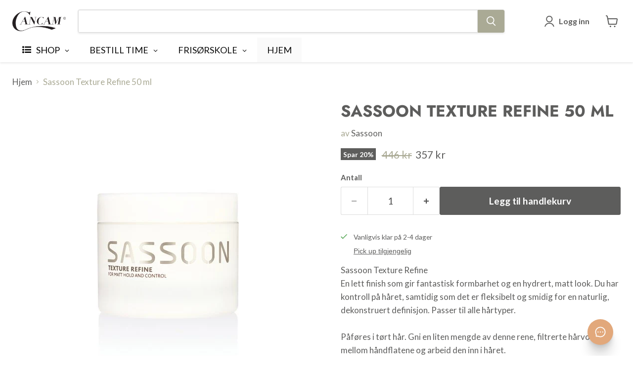

--- FILE ---
content_type: text/html; charset=utf-8
request_url: https://cancam.no/products/sassoon-texture-refine
body_size: 46989
content:
<!doctype html>
<html class="no-js no-touch" lang="nb">
  <head>


  <script>
    window.Store = window.Store || {};
    window.Store.id = 36054139011;
  </script>    <meta charset="utf-8">
    <meta http-equiv="x-ua-compatible" content="IE=edge">

    <link rel="preconnect" href="https://cdn.shopify.com">
    <link rel="preconnect" href="https://fonts.shopifycdn.com">
    <link rel="preconnect" href="https://v.shopify.com">
    <link rel="preconnect" href="https://cdn.shopifycloud.com">

    <title>Sassoon på nett | Hårprodukter nettbutikk | Cancam.no</title>

    
      <meta name="description" content="Sassoon Texture Refine. Komplett utvalg av produkter fra Vidal Sassoon. Lynrask levering. Profesjonell veiledning og autorisert forhandler. Garantert ekte og nye varer.">
    

    
      <link rel="shortcut icon" href="//cancam.no/cdn/shop/files/Favicon2_a8e66a7a-df98-4bb2-a9cf-1b6e24cc2ba2_32x32.jpg?v=1676551845" type="image/png">
    

    
      <link rel="canonical" href="https://cancam.no/products/sassoon-texture-refine" />
    

    <meta name="viewport" content="width=device-width">

    
    





<meta property="og:site_name" content="Cancam">
<meta property="og:url" content="https://cancam.no/products/sassoon-texture-refine">
<meta property="og:title" content="Sassoon Texture Refine 50 ml">
<meta property="og:type" content="product">
<meta property="og:description" content="Sassoon Texture Refine. Komplett utvalg av produkter fra Vidal Sassoon. Lynrask levering. Profesjonell veiledning og autorisert forhandler. Garantert ekte og nye varer.">




    
    
    

    
    
    <meta
      property="og:image"
      content="https://cancam.no/cdn/shop/products/sassoon-texture-refine-50-ml-319350_1200x1200.jpg?v=1699966645"
    />
    <meta
      property="og:image:secure_url"
      content="https://cancam.no/cdn/shop/products/sassoon-texture-refine-50-ml-319350_1200x1200.jpg?v=1699966645"
    />
    <meta property="og:image:width" content="1200" />
    <meta property="og:image:height" content="1200" />
    
    
    <meta property="og:image:alt" content="Sassoon Texture Refine 50 ml - Cancam" />
  












<meta name="twitter:title" content="Sassoon på nett | Hårprodukter nettbutikk | Cancam.no">
<meta name="twitter:description" content="Sassoon Texture Refine. Komplett utvalg av produkter fra Vidal Sassoon. Lynrask levering. Profesjonell veiledning og autorisert forhandler. Garantert ekte og nye varer.">


    
    
    
      
      
      <meta name="twitter:card" content="summary">
    
    
    <meta
      property="twitter:image"
      content="https://cancam.no/cdn/shop/products/sassoon-texture-refine-50-ml-319350_1200x1200_crop_center.jpg?v=1699966645"
    />
    <meta property="twitter:image:width" content="1200" />
    <meta property="twitter:image:height" content="1200" />
    
    
    <meta property="twitter:image:alt" content="Sassoon Texture Refine 50 ml - Cancam" />
  



    <link rel="preload" href="//cancam.no/cdn/fonts/lato/lato_n7.900f219bc7337bc57a7a2151983f0a4a4d9d5dcf.woff2" as="font" crossorigin="anonymous">
    <link rel="preload" as="style" href="//cancam.no/cdn/shop/t/88/assets/theme.css?v=36438360308925315651762338110"><script>window.performance && window.performance.mark && window.performance.mark('shopify.content_for_header.start');</script><meta name="google-site-verification" content="yThs5h7bqZ3uxzxmXqiYBjjqee9EwUgljmo7UvzWO9k">
<meta name="google-site-verification" content="WIiZhcwj1HYMMuAcbh-Ug8-dwFqzKaav4ihJWn5cJPA">
<meta name="facebook-domain-verification" content="df719nqpeqegc3qtsflv4tcnqutipp">
<meta name="facebook-domain-verification" content="dklzqh139vo6zhelgyosgq4ldfti8o">
<meta id="shopify-digital-wallet" name="shopify-digital-wallet" content="/36054139011/digital_wallets/dialog">
<link rel="alternate" type="application/json+oembed" href="https://cancam.no/products/sassoon-texture-refine.oembed">
<script async="async" src="/checkouts/internal/preloads.js?locale=nb-NO"></script>
<script id="shopify-features" type="application/json">{"accessToken":"ed44ed87a6ae269b8b3e690d5eac5f84","betas":["rich-media-storefront-analytics"],"domain":"cancam.no","predictiveSearch":true,"shopId":36054139011,"locale":"nb"}</script>
<script>var Shopify = Shopify || {};
Shopify.shop = "cancam2-no.myshopify.com";
Shopify.locale = "nb";
Shopify.currency = {"active":"NOK","rate":"1.0"};
Shopify.country = "NO";
Shopify.theme = {"name":"Live Empire version 11.1.2 - 2024-... - 2025-01-15","id":144836132995,"schema_name":"Empire","schema_version":"11.1.2","theme_store_id":null,"role":"main"};
Shopify.theme.handle = "null";
Shopify.theme.style = {"id":null,"handle":null};
Shopify.cdnHost = "cancam.no/cdn";
Shopify.routes = Shopify.routes || {};
Shopify.routes.root = "/";</script>
<script type="module">!function(o){(o.Shopify=o.Shopify||{}).modules=!0}(window);</script>
<script>!function(o){function n(){var o=[];function n(){o.push(Array.prototype.slice.apply(arguments))}return n.q=o,n}var t=o.Shopify=o.Shopify||{};t.loadFeatures=n(),t.autoloadFeatures=n()}(window);</script>
<script id="shop-js-analytics" type="application/json">{"pageType":"product"}</script>
<script defer="defer" async type="module" src="//cancam.no/cdn/shopifycloud/shop-js/modules/v2/client.init-shop-cart-sync_DlZrdCQy.nb.esm.js"></script>
<script defer="defer" async type="module" src="//cancam.no/cdn/shopifycloud/shop-js/modules/v2/chunk.common_BzcQKo4R.esm.js"></script>
<script type="module">
  await import("//cancam.no/cdn/shopifycloud/shop-js/modules/v2/client.init-shop-cart-sync_DlZrdCQy.nb.esm.js");
await import("//cancam.no/cdn/shopifycloud/shop-js/modules/v2/chunk.common_BzcQKo4R.esm.js");

  window.Shopify.SignInWithShop?.initShopCartSync?.({"fedCMEnabled":true,"windoidEnabled":true});

</script>
<script>(function() {
  var isLoaded = false;
  function asyncLoad() {
    if (isLoaded) return;
    isLoaded = true;
    var urls = ["","https:\/\/chimpstatic.com\/mcjs-connected\/js\/users\/46882a47e3eadae736c2f8c5f\/c77f2ede98a5112ba096b75ba.js?shop=cancam2-no.myshopify.com","","https:\/\/cdn.hextom.com\/js\/freeshippingbar.js?shop=cancam2-no.myshopify.com","https:\/\/d68ueg57a8p5r.cloudfront.net\/index.js?shop=cancam2-no.myshopify.com"];
    for (var i = 0; i < urls.length; i++) {
      var s = document.createElement('script');
      s.type = 'text/javascript';
      s.async = true;
      s.src = urls[i];
      var x = document.getElementsByTagName('script')[0];
      x.parentNode.insertBefore(s, x);
    }
  };
  if(window.attachEvent) {
    window.attachEvent('onload', asyncLoad);
  } else {
    window.addEventListener('load', asyncLoad, false);
  }
})();</script>
<script id="__st">var __st={"a":36054139011,"offset":3600,"reqid":"a2a2eec3-e813-4b0f-a0f5-157100cb76e5-1762599484","pageurl":"cancam.no\/products\/sassoon-texture-refine","u":"6bf5ff93c3e8","p":"product","rtyp":"product","rid":5085079175299};</script>
<script>window.ShopifyPaypalV4VisibilityTracking = true;</script>
<script id="captcha-bootstrap">!function(){'use strict';const t='contact',e='account',n='new_comment',o=[[t,t],['blogs',n],['comments',n],[t,'customer']],c=[[e,'customer_login'],[e,'guest_login'],[e,'recover_customer_password'],[e,'create_customer']],r=t=>t.map((([t,e])=>`form[action*='/${t}']:not([data-nocaptcha='true']) input[name='form_type'][value='${e}']`)).join(','),a=t=>()=>t?[...document.querySelectorAll(t)].map((t=>t.form)):[];function s(){const t=[...o],e=r(t);return a(e)}const i='password',u='form_key',d=['recaptcha-v3-token','g-recaptcha-response','h-captcha-response',i],f=()=>{try{return window.sessionStorage}catch{return}},m='__shopify_v',_=t=>t.elements[u];function p(t,e,n=!1){try{const o=window.sessionStorage,c=JSON.parse(o.getItem(e)),{data:r}=function(t){const{data:e,action:n}=t;return t[m]||n?{data:e,action:n}:{data:t,action:n}}(c);for(const[e,n]of Object.entries(r))t.elements[e]&&(t.elements[e].value=n);n&&o.removeItem(e)}catch(o){console.error('form repopulation failed',{error:o})}}const l='form_type',E='cptcha';function T(t){t.dataset[E]=!0}const w=window,h=w.document,L='Shopify',v='ce_forms',y='captcha';let A=!1;((t,e)=>{const n=(g='f06e6c50-85a8-45c8-87d0-21a2b65856fe',I='https://cdn.shopify.com/shopifycloud/storefront-forms-hcaptcha/ce_storefront_forms_captcha_hcaptcha.v1.5.2.iife.js',D={infoText:'Beskyttet av hCaptcha',privacyText:'Personvern',termsText:'Vilkår'},(t,e,n)=>{const o=w[L][v],c=o.bindForm;if(c)return c(t,g,e,D).then(n);var r;o.q.push([[t,g,e,D],n]),r=I,A||(h.body.append(Object.assign(h.createElement('script'),{id:'captcha-provider',async:!0,src:r})),A=!0)});var g,I,D;w[L]=w[L]||{},w[L][v]=w[L][v]||{},w[L][v].q=[],w[L][y]=w[L][y]||{},w[L][y].protect=function(t,e){n(t,void 0,e),T(t)},Object.freeze(w[L][y]),function(t,e,n,w,h,L){const[v,y,A,g]=function(t,e,n){const i=e?o:[],u=t?c:[],d=[...i,...u],f=r(d),m=r(i),_=r(d.filter((([t,e])=>n.includes(e))));return[a(f),a(m),a(_),s()]}(w,h,L),I=t=>{const e=t.target;return e instanceof HTMLFormElement?e:e&&e.form},D=t=>v().includes(t);t.addEventListener('submit',(t=>{const e=I(t);if(!e)return;const n=D(e)&&!e.dataset.hcaptchaBound&&!e.dataset.recaptchaBound,o=_(e),c=g().includes(e)&&(!o||!o.value);(n||c)&&t.preventDefault(),c&&!n&&(function(t){try{if(!f())return;!function(t){const e=f();if(!e)return;const n=_(t);if(!n)return;const o=n.value;o&&e.removeItem(o)}(t);const e=Array.from(Array(32),(()=>Math.random().toString(36)[2])).join('');!function(t,e){_(t)||t.append(Object.assign(document.createElement('input'),{type:'hidden',name:u})),t.elements[u].value=e}(t,e),function(t,e){const n=f();if(!n)return;const o=[...t.querySelectorAll(`input[type='${i}']`)].map((({name:t})=>t)),c=[...d,...o],r={};for(const[a,s]of new FormData(t).entries())c.includes(a)||(r[a]=s);n.setItem(e,JSON.stringify({[m]:1,action:t.action,data:r}))}(t,e)}catch(e){console.error('failed to persist form',e)}}(e),e.submit())}));const S=(t,e)=>{t&&!t.dataset[E]&&(n(t,e.some((e=>e===t))),T(t))};for(const o of['focusin','change'])t.addEventListener(o,(t=>{const e=I(t);D(e)&&S(e,y())}));const B=e.get('form_key'),M=e.get(l),P=B&&M;t.addEventListener('DOMContentLoaded',(()=>{const t=y();if(P)for(const e of t)e.elements[l].value===M&&p(e,B);[...new Set([...A(),...v().filter((t=>'true'===t.dataset.shopifyCaptcha))])].forEach((e=>S(e,t)))}))}(h,new URLSearchParams(w.location.search),n,t,e,['guest_login'])})(!1,!0)}();</script>
<script integrity="sha256-52AcMU7V7pcBOXWImdc/TAGTFKeNjmkeM1Pvks/DTgc=" data-source-attribution="shopify.loadfeatures" defer="defer" src="//cancam.no/cdn/shopifycloud/storefront/assets/storefront/load_feature-81c60534.js" crossorigin="anonymous"></script>
<script data-source-attribution="shopify.dynamic_checkout.dynamic.init">var Shopify=Shopify||{};Shopify.PaymentButton=Shopify.PaymentButton||{isStorefrontPortableWallets:!0,init:function(){window.Shopify.PaymentButton.init=function(){};var t=document.createElement("script");t.src="https://cancam.no/cdn/shopifycloud/portable-wallets/latest/portable-wallets.nb.js",t.type="module",document.head.appendChild(t)}};
</script>
<script data-source-attribution="shopify.dynamic_checkout.buyer_consent">
  function portableWalletsHideBuyerConsent(e){var t=document.getElementById("shopify-buyer-consent"),n=document.getElementById("shopify-subscription-policy-button");t&&n&&(t.classList.add("hidden"),t.setAttribute("aria-hidden","true"),n.removeEventListener("click",e))}function portableWalletsShowBuyerConsent(e){var t=document.getElementById("shopify-buyer-consent"),n=document.getElementById("shopify-subscription-policy-button");t&&n&&(t.classList.remove("hidden"),t.removeAttribute("aria-hidden"),n.addEventListener("click",e))}window.Shopify?.PaymentButton&&(window.Shopify.PaymentButton.hideBuyerConsent=portableWalletsHideBuyerConsent,window.Shopify.PaymentButton.showBuyerConsent=portableWalletsShowBuyerConsent);
</script>
<script data-source-attribution="shopify.dynamic_checkout.cart.bootstrap">document.addEventListener("DOMContentLoaded",(function(){function t(){return document.querySelector("shopify-accelerated-checkout-cart, shopify-accelerated-checkout")}if(t())Shopify.PaymentButton.init();else{new MutationObserver((function(e,n){t()&&(Shopify.PaymentButton.init(),n.disconnect())})).observe(document.body,{childList:!0,subtree:!0})}}));
</script>
<script id='scb4127' type='text/javascript' async='' src='https://cancam.no/cdn/shopifycloud/privacy-banner/storefront-banner.js'></script>
<script>window.performance && window.performance.mark && window.performance.mark('shopify.content_for_header.end');</script><link href="//cancam.no/cdn/shop/t/88/assets/theme.css?v=36438360308925315651762338110" rel="stylesheet" type="text/css" media="all" />

    
      <link href="//cancam.no/cdn/shop/t/88/assets/ripple.css?v=100240391239311985871736935093" rel="stylesheet" type="text/css" media="all" />
    

    
    <script>
      window.Theme = window.Theme || {};
      window.Theme.version = '11.1.2';
      window.Theme.name = 'Empire';
      window.Theme.routes = {
        "root_url": "/",
        "account_url": "/account",
        "account_login_url": "https://konto.cancam.no?locale=nb&region_country=NO",
        "account_logout_url": "/account/logout",
        "account_register_url": "https://konto.cancam.no?locale=nb",
        "account_addresses_url": "/account/addresses",
        "collections_url": "/collections",
        "all_products_collection_url": "/collections/all",
        "search_url": "/search",
        "predictive_search_url": "/search/suggest",
        "cart_url": "/cart",
        "cart_add_url": "/cart/add",
        "cart_change_url": "/cart/change",
        "cart_clear_url": "/cart/clear",
        "product_recommendations_url": "/recommendations/products",
      };
    </script>
    

    <script type="text/javascript">
        //<![CDATA[
        window.lipscoreInit = function() {
            lipscore.init({
                apiKey: "791669b14d2ba31bc1f43964"
            });
        };
        (function() {
            var scr = document.createElement('script'); scr.async = 1;
            scr.src = "//static.lipscore.com/assets/no/lipscore-v1.js";
            document.getElementsByTagName('head')[0].appendChild(scr);
        })();
        //]]>
    </script> 
  <link rel="dns-prefetch" href="https://cdn.secomapp.com/">
<link rel="dns-prefetch" href="https://ajax.googleapis.com/">
<link rel="dns-prefetch" href="https://cdnjs.cloudflare.com/">
<link rel="preload" as="stylesheet" href="//cancam.no/cdn/shop/t/88/assets/sca-pp.css?v=178374312540912810101736935144">

<link rel="stylesheet" href="//cancam.no/cdn/shop/t/88/assets/sca-pp.css?v=178374312540912810101736935144">
 <script>
  
  SCAPPShop = {};
    
  </script> 
<!-- BEGIN app block: shopify://apps/frequently-bought/blocks/app-embed-block/b1a8cbea-c844-4842-9529-7c62dbab1b1f --><script>
    window.codeblackbelt = window.codeblackbelt || {};
    window.codeblackbelt.shop = window.codeblackbelt.shop || 'cancam2-no.myshopify.com';
    
        window.codeblackbelt.productId = 5085079175299;</script><script src="//cdn.codeblackbelt.com/widgets/frequently-bought-together/main.min.js?version=2025110811+0100" async></script>
 <!-- END app block --><!-- BEGIN app block: shopify://apps/globo-mega-menu/blocks/app-embed/7a00835e-fe40-45a5-a615-2eb4ab697b58 -->
<link href="//cdn.shopify.com/extensions/019a5d48-6142-7a15-af04-5c8bbba4a5fe/menufrontend-281/assets/main-navigation-styles.min.css" rel="stylesheet" type="text/css" media="all" />
<link href="//cdn.shopify.com/extensions/019a5d48-6142-7a15-af04-5c8bbba4a5fe/menufrontend-281/assets/theme-styles.min.css" rel="stylesheet" type="text/css" media="all" />
<script type="text/javascript" hs-ignore data-cookieconsent="ignore" data-ccm-injected>
document.getElementsByTagName('html')[0].classList.add('globo-menu-loading');
window.GloboMenuConfig = window.GloboMenuConfig || {}
window.GloboMenuConfig.curLocale = "nb";
window.GloboMenuConfig.shop = "cancam2-no.myshopify.com";
window.GloboMenuConfig.GloboMenuLocale = "nb";
window.GloboMenuConfig.locale = "nb";
window.menuRootUrl = "";
window.GloboMenuCustomer = false;
window.GloboMenuAssetsUrl = 'https://cdn.shopify.com/extensions/019a5d48-6142-7a15-af04-5c8bbba4a5fe/menufrontend-281/assets/';
window.GloboMenuFilesUrl = '//cancam.no/cdn/shop/files/';
window.GloboMenuLinklists = {"footer": [{'url' :"\/pages\/personvern", 'title': "Personvern"},{'url' :"\/pages\/kjopsbetingelser", 'title': "Salgsvilkår"},{'url' :"\/pages\/om-oss", 'title': "Om oss"},{'url' :"\/pages\/angrerett-og-reklamasjon", 'title': "Angrerett"}],"informasjon": [{'url' :"\/pages\/om-oss", 'title': "Om oss"},{'url' :"\/pages\/kontakt", 'title': "Kontakt oss"},{'url' :"\/pages\/jobbe-i-cancam", 'title': "Jobbe i Cancam"},{'url' :"\/policies\/privacy-policy", 'title': "Personvern"}],"salonger": [{'url' :"\/pages\/bestill-frisortime-hos-cancam-kremmergarden", 'title': "Kremmergården"},{'url' :"\/pages\/amfi-moa-syd", 'title': "Amfi Moa syd"},{'url' :"\/pages\/amfi-moa-nord", 'title': "Amfi Moa nord"},{'url' :"\/pages\/zplitt-barber", 'title': "ZPLITT Barber"},{'url' :"\/pages\/zplitt-beauty", 'title': "ZPLITT Beauty"},{'url' :"\/pages\/jobbe-i-cancam", 'title': "Jobbe i Cancam"},{'url' :"\/pages\/frisorpriser", 'title': "Prismeny"}],"shop": [{'url' :"\/pages\/kjopsbetingelser", 'title': "Kjøpsbetingelser"},{'url' :"\/pages\/betaling", 'title': "Betaling"},{'url' :"\/pages\/angrerett-og-reklamasjon", 'title': "Angrerett og reklamasjon"},{'url' :"\/policies\/privacy-policy", 'title': "Personvern"},{'url' :"\/pages\/om-oss", 'title': "Om oss"},{'url' :"\/pages\/kontakt", 'title': "Kontakt oss"},{'url' :"https:\/\/cancam.no\/?preview_privacy_banner=1", 'title': "Informasjonskapsler"}],"skolen": [{'url' :"https:\/\/cancam.no\/pages\/cancam-skolen", 'title': "Cancam skolen"},{'url' :"\/pages\/om-cancam-frisorskolen", 'title': "Om oss"},{'url' :"\/pages\/sporsmal-og-svar-cancam-skolen", 'title': "Spørsmål og svar"},{'url' :"\/pages\/sok-na", 'title': "Søk nå"},{'url' :"\/pages\/kontakt", 'title': "Kontakt meg"}],"customer-account-main-menu": [{'url' :"\/", 'title': "Butikk"},{'url' :"https:\/\/konto.cancam.no\/orders?locale=nb\u0026region_country=NO", 'title': "Orders"}],"harpleie": [{'url' :"\/collections\/shampoo", 'title': "Shampoo"},{'url' :"\/collections\/balsam", 'title': "Balsam"},{'url' :"\/collections\/kur", 'title': "Hårkur"},{'url' :"\/collections\/leave-in-kur-balsam", 'title': "Leave in"},{'url' :"\/collections\/oljer", 'title': "Hårolje"},{'url' :"\/collections\/hodebunn-og-haravfall", 'title': "Hodebunn og håravfall"},{'url' :"\/collections\/haarstyling", 'title': "Styling"}],"haarstyling": [{'url' :"\/collections\/pleiende-harstyling", 'title': "Pleiende styling"},{'url' :"\/collections\/volum", 'title': "Volum"},{'url' :"\/collections\/harspray", 'title': "Hårspray"},{'url' :"\/collections\/har-voks", 'title': "Hårvoks"}],"har-voks": [{'url' :"\/collections\/voks-2", 'title': "Voks"},{'url' :"\/collections\/clay", 'title': "Clay"},{'url' :"\/collections\/past", 'title': "Paste"},{'url' :"\/collections\/pomade", 'title': "Pomade"},{'url' :"\/collections\/harkrem", 'title': "Hårkrem"},{'url' :"\/collections\/fibervoks", 'title': "Fiber"},{'url' :"\/collections\/gele", 'title': "Hårgele"}],"harspray": [{'url' :"\/collections\/saltvannspray", 'title': "Saltvannspray"},{'url' :"\/collections\/torr-shampoo", 'title': "Tørr-shampoo"},{'url' :"\/collections\/pumpespray", 'title': "Stylingspray"},{'url' :"\/collections\/harspray-pumpe", 'title': "Teksturspray"},{'url' :"\/collections\/finishspray", 'title': "Finishspray"}],"behandlinger": [{'url' :"\/collections\/kur", 'title': "hårkur"},{'url' :"\/collections\/scrub", 'title': "Skrubb"},{'url' :"\/collections\/leave-in-kur-balsam", 'title': "Leave in"},{'url' :"\/collections\/oljer", 'title': "Hårolje"}],"produkter": [{'url' :"\/collections\/harpleie", 'title': "Hårpleie"},{'url' :"\/collections\/haarstyling", 'title': "Hårstyling"},{'url' :"\/collections\/hodebunn-og-haravfall", 'title': "Hodebunn og håravfall"},{'url' :"\/collections\/mann", 'title': "Mann"},{'url' :"\/collections\/elektrisk", 'title': "Elektrisk"},{'url' :"\/collections\/harfarge", 'title': "Hårfarge"},{'url' :"\/collections\/salg", 'title': "Salg"}],"volum": [{'url' :"\/collections\/harskum", 'title': "Hårskum"},{'url' :"\/collections\/fonspray", 'title': "Fønspray"},{'url' :"\/collections\/torr-shampoo", 'title': "Tørr-shampoo"},{'url' :"\/collections\/elektrisk", 'title': "Elektrisk"}],"hodebunn-og-haravfall": [{'url' :"\/collections\/haravfallsprodukter", 'title': "Håravfall"},{'url' :"\/collections\/torr-hodebunn", 'title': "Tørr hodebunn"},{'url' :"\/collections\/sensibel-hodebunn", 'title': "Sensibel hodebunn"},{'url' :"\/collections\/torr-flass", 'title': "Tørr flass"},{'url' :"\/collections\/fet-flass", 'title': "Fet flass"},{'url' :"\/collections\/fet-hodebunn", 'title': "Fet hodebunn"}],"mann": [{'url' :"\/collections\/harpleie-til-menn", 'title': "Hårpleie til menn"},{'url' :"\/collections\/harstyling-til-menn", 'title': "Hårstyling til menn"},{'url' :"\/collections\/skjegg", 'title': "Skjegg"},{'url' :"\/collections\/barbering", 'title': "Barbering"}]}
window.GloboMenuConfig.is_app_embedded = true;
</script>
<link href="//cdn.shopify.com/extensions/019a5d48-6142-7a15-af04-5c8bbba4a5fe/menufrontend-281/assets/font-awesome.min.css" rel="stylesheet" type="text/css" media="all" />


<script hs-ignore data-cookieconsent="ignore" data-ccm-injected type="text/javascript">
  window.GloboMenus = window.GloboMenus || [];
  var menuKey = 3547;
  window.GloboMenus[menuKey] = window.GloboMenus[menuKey] || {};
  window.GloboMenus[menuKey].id = menuKey;window.GloboMenus[menuKey].replacement = {"type":"auto","main_menu":"main-menu","mobile_menu":"main-menu"};window.GloboMenus[menuKey].type = "main";
  window.GloboMenus[menuKey].schedule = {"enable":false,"from":"0","to":"0"};
  window.GloboMenus[menuKey].settings ={"font":{"tab_fontsize":"18","menu_fontsize":"18","tab_fontfamily":"Work Sans","tab_fontweight":"regular","menu_fontfamily":"Work Sans","menu_fontweight":"400","tab_fontfamily_2":"Lato","menu_fontfamily_2":"Lato","submenu_text_fontsize":"16","tab_fontfamily_custom":true,"menu_fontfamily_custom":true,"submenu_text_fontfamily":"Work Sans","submenu_text_fontweight":"400","submenu_heading_fontsize":"16","submenu_text_fontfamily_2":"Lato","submenu_heading_fontfamily":"Work Sans","submenu_heading_fontweight":"600","submenu_description_fontsize":"16","submenu_heading_fontfamily_2":"Lato","submenu_description_fontfamily":"Work Sans","submenu_description_fontweight":"400","submenu_text_fontfamily_custom":true,"submenu_description_fontfamily_2":"lato","submenu_heading_fontfamily_custom":true,"submenu_description_fontfamily_custom":true},"color":{"menu_text":"rgba(9, 9, 9, 1)","menu_border":"rgba(255, 255, 255, 1)","submenu_text":"#313131","atc_text_color":"#FFFFFF","submenu_border":"#d1d1d1","menu_background":"rgba(250, 250, 250, 1)","menu_text_hover":"rgba(226, 168, 123, 1)","sale_text_color":"rgba(93, 93, 92, 1)","submenu_heading":"rgba(49, 49, 49, 1)","tab_heading_color":"rgba(32, 32, 32, 1)","soldout_text_color":"#757575","submenu_background":"rgba(238, 238, 238, 1)","submenu_text_hover":"rgba(170, 162, 149, 1)","submenu_description":"#969696","atc_background_color":"#1F1F1F","atc_text_color_hover":"#FFFFFF","tab_background_hover":"rgba(252, 227, 208, 1)","menu_background_hover":"rgba(226, 168, 123, 1)","sale_background_color":"rgba(244, 234, 207, 1)","soldout_background_color":"#d5d5d5","tab_heading_active_color":"rgba(32, 32, 32, 1)","submenu_description_hover":"rgba(226, 168, 123, 1)","atc_background_color_hover":"#000000"},"general":{"align":"left","login":false,"border":true,"logout":false,"search":false,"account":false,"trigger":"hover","register":false,"atcButton":false,"max_width":null,"indicators":true,"responsive":"768","transition":"fade","orientation":null,"menu_padding":"20","carousel_loop":true,"hidewatermark":false,"mobile_border":true,"mobile_trigger":"click_toggle","submenu_border":true,"tab_lineheight":"50","menu_lineheight":"50","lazy_load_enable":true,"transition_delay":"150","transition_speed":"300","submenu_max_width":null,"carousel_auto_play":true,"dropdown_lineheight":"50","linklist_lineheight":"30","mobile_sticky_header":true,"desktop_sticky_header":true,"mobile_hide_linklist_submenu":false},"language":{"name":"Navn","sale":"Salg","send":"Send","view":"View details","email":"E-post","phone":"Telefon","search":"Søk...","message":"Melding","sold_out":"Utsolgt","add_to_cart":"Add to cart"}};
  window.GloboMenus[menuKey].itemsLength = 4;
</script><script type="template/html" id="globoMenu3547HTML"><ul class="gm-menu gm-menu-3547 gm-bordered gm-mobile-bordered gm-has-retractor gm-submenu-align-left gm-menu-trigger-hover gm-transition-fade" data-menu-id="3547" data-transition-speed="300" data-transition-delay="150">
<li style="--gm-item-custom-color:rgba(0, 0, 0, 1);--gm-item-custom-hover-color:rgba(5, 5, 5, 1);--gm-item-custom-background-color:rgba(255, 255, 255, 1);--gm-item-custom-hover-background-color:rgba(252, 227, 208, 1);" data-gmmi="0" data-gmdi="0" class="gm-item gm-level-0 gm-has-submenu gm-submenu-aliexpress gm-submenu-align-full has-custom-color"><a class="gm-target" title="SHOP"><i class="gm-icon fa fa-list-ul"></i><span class="gm-text">SHOP</span><span class="gm-retractor"></span></a><div 
      class="gm-submenu gm-aliexpress" 
      style=""
    ><div style="" class="submenu-background"></div>
      <ul class="gm-grid">
<li class="gm-item gm-grid-item gmcol-full gm-has-submenu">
    <div class="gm-tabs gm-tabs-left"><ul class="gm-tab-links">
<li class="gm-item gm-active" data-tab-index="0"><a class="gm-target" title="Alle produkter" href="/collections/produkter"><span class="gm-text">Alle produkter</span></a></li>
<li class="gm-item" data-tab-index="1"><a class="gm-target" title="Merker" href="https://cancam.no/pages/merker"><span class="gm-text">Merker</span></a></li>
<li class="gm-item" data-tab-index="2"><a class="gm-target" title="Bestselgere" href="https://cancam.no/collections/best-selling-collection"><span class="gm-text">Bestselgere</span></a></li>
<li class="gm-item" data-tab-index="3"><a class="gm-target" title="Nyheter" href="/collections/nyheter"><span class="gm-text">Nyheter</span></a></li>
<li class="gm-item" data-tab-index="4"><a class="gm-target" title="Salg" href="https://cancam.no/pages/tilbud"><span class="gm-text">Salg</span></a></li>
<li class="gm-item gm-has-submenu" data-tab-index="5"><a class="gm-target" title="Hårpleie"><span class="gm-text">Hårpleie</span><span class="gm-retractor"></span></a></li>
<li class="gm-item gm-has-submenu" data-tab-index="6"><a class="gm-target" title="Hårstyling"><span class="gm-text">Hårstyling</span><span class="gm-retractor"></span></a></li>
<li class="gm-item gm-has-submenu" data-tab-index="7"><a class="gm-target" title="Mann" href="/collections/mann"><span class="gm-text">Mann</span><span class="gm-retractor"></span></a></li>
<li class="gm-item gm-has-submenu" data-tab-index="8"><a class="gm-target" title="Elektrisk"><span class="gm-text">Elektrisk</span><span class="gm-retractor"></span></a></li>
<li class="gm-item gm-has-submenu" data-tab-index="9"><a class="gm-target" title="Hårfarge"><span class="gm-text">Hårfarge</span><span class="gm-retractor"></span></a></li>
<li class="gm-item gm-has-submenu" data-tab-index="10"><a class="gm-target" title="Hudpleie og kropp" href="/collections/hudpleie-og-kropp"><span class="gm-text">Hudpleie og kropp</span><span class="gm-retractor"></span></a></li>
<li class="gm-item" data-tab-index="11"><a class="gm-target" title="Bli medlem i Can Club" href="/pages/can-club"><span class="gm-text">Bli medlem i Can Club</span></a></li>
<li class="gm-item" data-tab-index="12"><a class="gm-target" title="Kontakt oss" href="/pages/kontakt"><span class="gm-text">Kontakt oss</span></a></li></ul>
    <ul class="gm-tab-contents">
<li data-tab-index="0" class="gm-tab-content gm-active">
</li>
<li data-tab-index="1" class="gm-tab-content">
</li>
<li data-tab-index="2" class="gm-tab-content">
</li>
<li data-tab-index="3" class="gm-tab-content">
</li>
<li data-tab-index="4" class="gm-tab-content">
</li>
<li data-tab-index="5" class="gm-tab-content hc"><ul class="gm-tab-panel">
<li class="gm-item gm-grid-item gmcol-3 gm-has-submenu"><ul style="--columns:1" class="gm-links">
<li class="gm-item gm-heading"><a class="gm-target" title="Hårpleie" href="/collections/harpleie"><span class="gm-text">Hårpleie<span class="gm-description">Vis alle i Hårpleie</span></span></a>
</li>
<li class="gm-item"><a class="gm-target" title="Shampoo" href="/collections/shampoo"><span class="gm-text">Shampoo</span></a>
</li>
<li class="gm-item"><a class="gm-target" title="Balsam" href="/collections/balsam"><span class="gm-text">Balsam</span></a>
</li>
<li class="gm-item"><a class="gm-target" title="Sølvshampoo" href="/collections/lilla-produkter"><span class="gm-text">Sølvshampoo</span></a>
</li>
<li class="gm-item"><a class="gm-target" title="Tørr-shampoo" href="/collections/torr-shampoo"><span class="gm-text">Tørr-shampoo</span></a>
</li>
<li class="gm-item"><a class="gm-target" title="Shampoo og balsam" href="/collections/shampoo-og-balsam"><span class="gm-text">Shampoo og balsam</span></a>
</li>
<li class="gm-item"><a class="gm-target" title="Gaveesker og kits" href="/collections/gaveesker-og-kits"><span class="gm-text">Gaveesker og kits</span></a>
</li>
<li class="gm-item"><a class="gm-target" title="Solbeskyttelse" href="/collections/solbeskyttelse"><span class="gm-text">Solbeskyttelse</span></a>
</li></ul>
</li>
<li class="gm-item gm-grid-item gmcol-3 gm-has-submenu"><ul style="--columns:1" class="gm-links">
<li class="gm-item gm-heading"><a class="gm-target" title="Behandling" href="/collections/behandlinger"><span class="gm-text">Behandling<span class="gm-description">Vis alle i Behandling</span></span></a>
</li>
<li class="gm-item"><a class="gm-target" title="Hårolje" href="/collections/oljer"><span class="gm-text">Hårolje</span></a>
</li>
<li class="gm-item"><a class="gm-target" title="Leave in" href="/collections/leave-in-kur-balsam"><span class="gm-text">Leave in</span></a>
</li>
<li class="gm-item"><a class="gm-target" title="Skrubb" href="/collections/scrub"><span class="gm-text">Skrubb</span></a>
</li>
<li class="gm-item"><a class="gm-target" title="Hårkur" href="/collections/kur"><span class="gm-text">Hårkur</span></a>
</li></ul>
</li>
<li class="gm-item gm-grid-item gmcol-3 gm-has-submenu"><ul style="--columns:1" class="gm-links">
<li class="gm-item gm-heading"><a class="gm-target" title="Hodebunn og håravfall" href="/collections/hodebunn-og-haravfall"><span class="gm-text">Hodebunn og håravfall<span class="gm-description">Vis alle i Hodebunn og håravfall</span></span></a>
</li>
<li class="gm-item"><a class="gm-target" title="Håravfall" href="/collections/haravfallsprodukter"><span class="gm-text">Håravfall</span></a>
</li>
<li class="gm-item"><a class="gm-target" title="Tørr hodebunn" href="/collections/torr-hodebunn"><span class="gm-text">Tørr hodebunn</span></a>
</li>
<li class="gm-item"><a class="gm-target" title="Sensibel hodebunn" href="/collections/sensibel-hodebunn"><span class="gm-text">Sensibel hodebunn</span></a>
</li>
<li class="gm-item"><a class="gm-target" title="Tørr flass" href="/collections/torr-flass"><span class="gm-text">Tørr flass</span></a>
</li>
<li class="gm-item"><a class="gm-target" title="Fet flass" href="/collections/fet-flass"><span class="gm-text">Fet flass</span></a>
</li>
<li class="gm-item"><a class="gm-target" title="Fet hodebunn" href="/collections/fet-hodebunn"><span class="gm-text">Fet hodebunn</span></a>
</li>
<li class="gm-item"><a class="gm-target" title="Hodebunnskrubb" href="/collections/scrub/hodebunn_hodebunnskrubb"><span class="gm-text">Hodebunnskrubb</span></a>
</li></ul>
</li>
<li class="gm-item gm-grid-item gmcol-3 gm-has-submenu"><ul style="--columns:1" class="gm-links">
<li class="gm-item gm-heading"><a class="gm-target" title="Hårassessories og børster" href="/collections/harassessories-og-borster"><span class="gm-text">Hårassessories og børster<span class="gm-description">Vis alle i Hårass. og børster</span></span></a>
</li>
<li class="gm-item"><a class="gm-target" title="Hårbørste" href="/collections/borster"><span class="gm-text">Hårbørste</span></a>
</li>
<li class="gm-item"><a class="gm-target" title="Rundbørste" href="/collections/rundborste"><span class="gm-text">Rundbørste</span></a>
</li>
<li class="gm-item"><a class="gm-target" title="Hårkam" href="/collections/kammer"><span class="gm-text">Hårkam</span></a>
</li>
<li class="gm-item"><a class="gm-target" title="Hårstrikk" href="/collections/harstrikk"><span class="gm-text">Hårstrikk</span></a>
</li></ul>
</li>
<li class="gm-item gm-grid-item gmcol-12">
      <ul class="gm-products-carousel"><li class="gm-heading">
          <a class="gm-target" href="/collections/harpleie">Mest kjøpte</a>
        </li><li id="gm-owlcarousel-outer" class="gm-owlcarousel-outer">
          <div class="gm-owlcarousel owl-carousel" data-show="6" data-autoplay="true" data-loop="true"><!-- BEGIN app snippet: menu.item.products --><div class="gm-single-product">
          <a href="/products/mm-kollagen" class="gm-target"><div class="gm-product-img"><img
            srcSet="[data-uri]"
            data-sizes="auto"
            data-src="//cancam.no/cdn/shop/products/mm-kollagen-634547_{width}x.jpg?v=1699965807"
            width="500"
            height="500"
            loading="lazy"
            data-widths="[40, 100, 140, 180, 250, 260, 275, 305, 440, 610, 720, 930, 1080]"
            class="gmlazyload gm-product-img"
            alt="mM Kollagen"
          /></div>
            <div class="gm-product-name">mM Kollagen</div>
            <div class="gm-product">
              <div class="gm-product-price">
                <span class="gm-price">548 kr</span></div></div>
          </a>
        </div><div class="gm-single-product">
          <a href="/products/moroccanoil-treatment" class="gm-target"><div class="gm-product-img"><img
            srcSet="[data-uri]"
            data-sizes="auto"
            data-src="//cancam.no/cdn/shop/products/moroccanoil-treatment-100-ml-451191_{width}x.jpg?v=1699965845"
            width="1000"
            height="1000"
            loading="lazy"
            data-widths="[40, 100, 140, 180, 250, 260, 275, 305, 440, 610, 720, 930, 1080]"
            class="gmlazyload gm-product-img"
            alt="Moroccanoil Treatment 100 ml"
          /></div>
            <div class="gm-product-name">Moroccanoil Treatment 100 ml</div>
            <div class="gm-product">
              <div class="gm-product-price">
                <span class="gm-price">499 kr</span></div></div>
          </a>
        </div><div class="gm-single-product">
          <a href="/products/k-18-molecular-repair-mask-50-ml" class="gm-target"><div class="gm-product-img"><img
            srcSet="[data-uri]"
            data-sizes="auto"
            data-src="//cancam.no/cdn/shop/products/k-18-molecular-repair-mask-50-ml-157479_{width}x.jpg?v=1699964629"
            width="600"
            height="600"
            loading="lazy"
            data-widths="[40, 100, 140, 180, 250, 260, 275, 305, 440, 610, 720, 930, 1080]"
            class="gmlazyload gm-product-img"
            alt="K-18 Molecular Repair Mask 50 ml"
          /></div>
            <div class="gm-product-name">K-18 Molecular Repair Mask 50 ml</div>
            <div class="gm-product">
              <div class="gm-product-price">
                <span class="gm-price">895 kr</span></div></div>
          </a>
        </div><div class="gm-single-product">
          <a href="/products/moroccanoil-intense-hydrating-mask" class="gm-target"><div class="gm-product-img"><img
            srcSet="[data-uri]"
            data-sizes="auto"
            data-src="//cancam.no/cdn/shop/products/moroccanoil-intense-hydrating-mask-250-ml-272532_{width}x.jpg?v=1699965811"
            width="1000"
            height="1000"
            loading="lazy"
            data-widths="[40, 100, 140, 180, 250, 260, 275, 305, 440, 610, 720, 930, 1080]"
            class="gmlazyload gm-product-img"
            alt="Moroccanoil Intense Hydrating Mask 250 ml"
          /></div>
            <div class="gm-product-name">Moroccanoil Intense Hydrating Mask 250 ml</div>
            <div class="gm-product">
              <div class="gm-product-price">
                <span class="gm-price">499 kr</span></div></div>
          </a>
        </div><div class="gm-single-product">
          <a href="/products/moroccanoil-hydrating-duo-shampoo-conditioner" class="gm-target"><div class="gm-product-img"><img
            srcSet="[data-uri]"
            data-sizes="auto"
            data-src="//cancam.no/cdn/shop/files/moroccanoil-hydrating-duo-500-ml-799338_{width}x.jpg?v=1748410371"
            width="1500"
            height="1500"
            loading="lazy"
            data-widths="[40, 100, 140, 180, 250, 260, 275, 305, 440, 610, 720, 930, 1080]"
            class="gmlazyload gm-product-img"
            alt="Moroccanoil Hydrating Duo 500 ml"
          /></div>
            <div class="gm-product-name">Moroccanoil Hydrating Duo 500 ml</div>
            <div class="gm-product">
              <div class="gm-product-price">
                <span class="gm-price">799 kr</span></div></div>
          </a>
        </div>
</div>
        </li>
      </ul>
    </li></ul>
</li>
<li data-tab-index="6" class="gm-tab-content hc"><ul class="gm-tab-panel">
<li class="gm-item gm-grid-item gmcol-3 gm-has-submenu"><ul style="--columns:1" class="gm-links">
<li class="gm-item gm-heading"><a class="gm-target" title="Hårstyling" href="/collections/styling"><span class="gm-text">Hårstyling<span class="gm-description">Vis alle i Hårstyling</span></span></a>
</li>
<li class="gm-item"><a class="gm-target" title="Tørr-shampoo" href="/collections/torr-shampoo"><span class="gm-text">Tørr-shampoo</span></a>
</li>
<li class="gm-item"><a class="gm-target" title="Hårskum" href="/collections/harskum"><span class="gm-text">Hårskum</span></a>
</li>
<li class="gm-item"><a class="gm-target" title="Hårpudder" href="/collections/harpudder"><span class="gm-text">Hårpudder</span></a>
</li>
<li class="gm-item"><a class="gm-target" title="Hårgele" href="/collections/gele"><span class="gm-text">Hårgele</span></a>
</li>
<li class="gm-item"><a class="gm-target" title="Hårparfyme" href="/collections/parfyme/harparfyme"><span class="gm-text">Hårparfyme</span></a>
</li>
<li class="gm-item"><a class="gm-target" title="Fønspray" href="/collections/fonspray"><span class="gm-text">Fønspray</span></a>
</li></ul>
</li>
<li class="gm-item gm-grid-item gmcol-3 gm-has-submenu"><ul style="--columns:1" class="gm-links">
<li class="gm-item gm-heading"><a class="gm-target" title="Pleiende hårstyling" href="https://cancam.no/collections/pleiende-harstyling"><span class="gm-text">Pleiende hårstyling<span class="gm-description">Vis alle i Pleiende hårstyling</span></span></a>
</li>
<li class="gm-item"><a class="gm-target" title="Varmebeskyttelse" href="/collections/varmebeskyttende/harstyling_varmebeskyttende"><span class="gm-text">Varmebeskyttelse</span></a>
</li>
<li class="gm-item"><a class="gm-target" title="Solbeskyttelse" href="/collections/solbeskyttelse-styling"><span class="gm-text">Solbeskyttelse</span></a>
</li>
<li class="gm-item"><a class="gm-target" title="Hårolje" href="/collections/oljer"><span class="gm-text">Hårolje</span></a>
</li>
<li class="gm-item"><a class="gm-target" title="Hårserum" href="/collections/serum"><span class="gm-text">Hårserum</span></a>
</li></ul>
</li>
<li class="gm-item gm-grid-item gmcol-3 gm-has-submenu"><ul style="--columns:1" class="gm-links">
<li class="gm-item gm-heading"><a class="gm-target" title="Hårvoks" href="/collections/voks"><span class="gm-text">Hårvoks<span class="gm-description">Vis alle i Hårvoks</span></span></a>
</li>
<li class="gm-item"><a class="gm-target" title="Voks" href="/collections/voks-1"><span class="gm-text">Voks</span></a>
</li>
<li class="gm-item"><a class="gm-target" title="Paste" href="/collections/past"><span class="gm-text">Paste</span></a>
</li>
<li class="gm-item"><a class="gm-target" title="Pomade" href="/collections/pomade"><span class="gm-text">Pomade</span></a>
</li>
<li class="gm-item"><a class="gm-target" title="Hårkrem" href="/collections/harkrem"><span class="gm-text">Hårkrem</span></a>
</li>
<li class="gm-item"><a class="gm-target" title="Fiber" href="/collections/fibervoks"><span class="gm-text">Fiber</span></a>
</li>
<li class="gm-item"><a class="gm-target" title="Clay" href="/collections/clay"><span class="gm-text">Clay</span></a>
</li>
<li class="gm-item"><a class="gm-target" title=""><span class="gm-text"></span></a>
</li></ul>
</li>
<li class="gm-item gm-grid-item gmcol-3 gm-has-submenu"><ul style="--columns:1" class="gm-links">
<li class="gm-item gm-heading"><a class="gm-target" title="Hårspray" href="/collections/harspray"><span class="gm-text">Hårspray<span class="gm-description">Vis alle i Hårspray</span></span></a>
</li>
<li class="gm-item"><a class="gm-target" title="Saltvannspray" href="/collections/saltvannspray"><span class="gm-text">Saltvannspray</span></a>
</li>
<li class="gm-item"><a class="gm-target" title="Fønspray" href="/collections/fonspray"><span class="gm-text">Fønspray</span></a>
</li>
<li class="gm-item"><a class="gm-target" title="Teksturspray" href="/collections/harspray-pumpe"><span class="gm-text">Teksturspray</span></a>
</li>
<li class="gm-item"><a class="gm-target" title="Stylingspray" href="/collections/pumpespray"><span class="gm-text">Stylingspray</span></a>
</li>
<li class="gm-item"><a class="gm-target" title="Finishspray" href="/collections/finishspray"><span class="gm-text">Finishspray</span></a>
</li>
<li class="gm-item"><a class="gm-target" title="Glansspray" href="/collections/glansspray"><span class="gm-text">Glansspray</span></a>
</li></ul>
</li>
<li class="gm-item gm-grid-item gmcol-12">
      <ul class="gm-products-carousel"><li class="gm-heading">
          <a class="gm-target" href="/collections/haarstyling">Mest kjøpt</a>
        </li><li id="gm-owlcarousel-outer" class="gm-owlcarousel-outer">
          <div class="gm-owlcarousel owl-carousel" data-show="6" data-autoplay="true" data-loop="true"><!-- BEGIN app snippet: menu.item.products --><div class="gm-single-product">
          <a href="/products/special-1-power-wax" class="gm-target"><div class="gm-product-img"><img
            srcSet="[data-uri]"
            data-sizes="auto"
            data-src="//cancam.no/cdn/shop/files/special-1-power-wax-100-ml-121752_{width}x.jpg?v=1741939313"
            width="1080"
            height="1080"
            loading="lazy"
            data-widths="[40, 100, 140, 180, 250, 260, 275, 305, 440, 610, 720, 930, 1080]"
            class="gmlazyload gm-product-img"
            alt="Special 1 Power Wax 100 ml"
          /></div>
            <div class="gm-product-name">Special 1 Power Wax 100 ml</div>
            <div class="gm-product">
              <div class="gm-product-price">
                <span class="gm-price">189 kr</span></div></div>
          </a>
        </div><div class="gm-single-product">
          <a href="/products/special-1-molding-wax" class="gm-target"><div class="gm-product-img"><img
            srcSet="[data-uri]"
            data-sizes="auto"
            data-src="//cancam.no/cdn/shop/files/special-1-molding-wax-100-ml-341338_{width}x.jpg?v=1741939312"
            width="1080"
            height="1080"
            loading="lazy"
            data-widths="[40, 100, 140, 180, 250, 260, 275, 305, 440, 610, 720, 930, 1080]"
            class="gmlazyload gm-product-img"
            alt="Special 1 Molding Wax 100 ml"
          /></div>
            <div class="gm-product-name">Special 1 Molding Wax 100 ml</div>
            <div class="gm-product">
              <div class="gm-product-price">
                <span class="gm-price">189 kr</span></div></div>
          </a>
        </div><div class="gm-single-product">
          <a href="/products/moroccanoil-treatment" class="gm-target"><div class="gm-product-img"><img
            srcSet="[data-uri]"
            data-sizes="auto"
            data-src="//cancam.no/cdn/shop/products/moroccanoil-treatment-100-ml-451191_{width}x.jpg?v=1699965845"
            width="1000"
            height="1000"
            loading="lazy"
            data-widths="[40, 100, 140, 180, 250, 260, 275, 305, 440, 610, 720, 930, 1080]"
            class="gmlazyload gm-product-img"
            alt="Moroccanoil Treatment 100 ml"
          /></div>
            <div class="gm-product-name">Moroccanoil Treatment 100 ml</div>
            <div class="gm-product">
              <div class="gm-product-price">
                <span class="gm-price">499 kr</span></div></div>
          </a>
        </div><div class="gm-single-product">
          <a href="/products/oribe-dry-texturizing-spray" class="gm-target"><div class="gm-product-img"><img
            srcSet="[data-uri]"
            data-sizes="auto"
            data-src="//cancam.no/cdn/shop/products/oribe-dry-texturizing-spray-300-ml-994625_{width}x.jpg?v=1699966225"
            width="550"
            height="550"
            loading="lazy"
            data-widths="[40, 100, 140, 180, 250, 260, 275, 305, 440, 610, 720, 930, 1080]"
            class="gmlazyload gm-product-img"
            alt="Oribe Dry Texturizing Spray 300 ml"
          /></div>
            <div class="gm-product-name">Oribe Dry Texturizing Spray 300 ml</div>
            <div class="gm-product">
              <div class="gm-product-price">
                <span class="gm-price">590 kr</span></div></div>
          </a>
        </div><div class="gm-single-product">
          <a href="/products/special-1-control-wax" class="gm-target"><div class="gm-product-img"><img
            srcSet="[data-uri]"
            data-sizes="auto"
            data-src="//cancam.no/cdn/shop/products/special-1-control-wax-100-ml-799108_{width}x.jpg?v=1699966815"
            width="800"
            height="800"
            loading="lazy"
            data-widths="[40, 100, 140, 180, 250, 260, 275, 305, 440, 610, 720, 930, 1080]"
            class="gmlazyload gm-product-img"
            alt="Special 1 Control Wax 100 ml"
          /></div>
            <div class="gm-product-name">Special 1 Control Wax 100 ml</div>
            <div class="gm-product">
              <div class="gm-product-price">
                <span class="gm-price">189 kr</span></div></div>
          </a>
        </div>
</div>
        </li>
      </ul>
    </li></ul>
</li>
<li data-tab-index="7" class="gm-tab-content hc"><ul class="gm-tab-panel">
<li class="gm-item gm-grid-item gmcol-3 gm-has-submenu"><ul style="--columns:1" class="gm-links">
<li class="gm-item gm-heading"><a class="gm-target" title="Mann" href="/collections/mann"><span class="gm-text">Mann<span class="gm-description">Vis alle i Mann</span></span></a>
</li>
<li class="gm-item gm-heading"><a class="gm-target" title="Hårpleie Mann" href="collections/harpleie-til-menn"><span class="gm-text">Hårpleie Mann<span class="gm-description">Vis alle i Hårpleie</span></span></a>
</li>
<li class="gm-item"><a class="gm-target" title="Shampoo" href="/collections/shampoo/mann"><span class="gm-text">Shampoo</span></a>
</li>
<li class="gm-item"><a class="gm-target" title="Balsam" href="/collections/balsam/mann"><span class="gm-text">Balsam</span></a>
</li>
<li class="gm-item"><a class="gm-target" title="Håravfall" href="/collections/haravfallsprodukter/mann"><span class="gm-text">Håravfall</span></a>
</li>
<li class="gm-item"><a class="gm-target" title="Shampoo multifunksjon" href="/collections/shampoo-multifunksjon"><span class="gm-text">Shampoo multifunksjon</span></a>
</li>
<li class="gm-item"><a class="gm-target" title="Tørr-shampoo" href="/collections/torr-shampoo/mann"><span class="gm-text">Tørr-shampoo</span></a>
</li>
<li class="gm-item"><a class="gm-target" title="Shampoo og balsam" href="/collections/shampoo-og-balsam/mann"><span class="gm-text">Shampoo og balsam</span></a>
</li>
<li class="gm-item"><a class="gm-target" title="Gaveesker og kits" href="/collections/gaveesker-og-kits/mann"><span class="gm-text">Gaveesker og kits</span></a>
</li></ul>
</li>
<li class="gm-item gm-grid-item gmcol-3 gm-has-submenu"><ul style="--columns:1" class="gm-links">
<li class="gm-item gm-heading"><a class="gm-target" title="Behandling Mann" href="/collections/behandlinger/mann"><span class="gm-text">Behandling Mann<span class="gm-description">Vis alle i Behandling</span></span></a>
</li>
<li class="gm-item"><a class="gm-target" title="Hårolje" href="/collections/oljer"><span class="gm-text">Hårolje</span></a>
</li>
<li class="gm-item"><a class="gm-target" title="Leave in" href="/collections/leave-in-kur-balsam"><span class="gm-text">Leave in</span></a>
</li>
<li class="gm-item"><a class="gm-target" title="Hårskrubb" href="/collections/scrub/mann"><span class="gm-text">Hårskrubb</span></a>
</li>
<li class="gm-item"><a class="gm-target" title="Hårkur" href="/collections/kur"><span class="gm-text">Hårkur</span></a>
</li></ul>
</li>
<li class="gm-item gm-grid-item gmcol-3 gm-has-submenu"><ul style="--columns:1" class="gm-links">
<li class="gm-item gm-heading"><a class="gm-target" title="Hårstyling Mann" href="https://cancam.no/collections/harstyling-til-menn"><span class="gm-text">Hårstyling Mann<span class="gm-description">Vis alle i Hårstying</span></span></a>
</li>
<li class="gm-item"><a class="gm-target" title="Voks" href="/collections/hair-wax/mann"><span class="gm-text">Voks</span></a>
</li>
<li class="gm-item"><a class="gm-target" title="Clay" href="/collections/clay/mann"><span class="gm-text">Clay</span></a>
</li>
<li class="gm-item"><a class="gm-target" title="Paste" href="/collections/past/mann"><span class="gm-text">Paste</span></a>
</li>
<li class="gm-item"><a class="gm-target" title="Pomade" href="/collections/pomade/mann"><span class="gm-text">Pomade</span></a>
</li>
<li class="gm-item"><a class="gm-target" title="Hårkrem" href="/collections/harkrem/mann"><span class="gm-text">Hårkrem</span></a>
</li></ul>
</li>
<li class="gm-item gm-grid-item gmcol-3 gm-has-submenu"><ul style="--columns:1" class="gm-links">
<li class="gm-item gm-heading"><div class="gm-target" title=""><span class="gm-text"></span></div>
</li>
<li class="gm-item"><a class="gm-target" title="Tørr-shampoo" href="/collections/torr-shampoo/mann"><span class="gm-text">Tørr-shampoo</span></a>
</li>
<li class="gm-item"><a class="gm-target" title="Hårpudder" href="/collections/harpudder/mann"><span class="gm-text">Hårpudder</span></a>
</li>
<li class="gm-item"><a class="gm-target" title="Hårgele" href="/collections/gele/mann"><span class="gm-text">Hårgele</span></a>
</li>
<li class="gm-item"><a class="gm-target" title="Hårlotion" href="/collections/harlotion/mann"><span class="gm-text">Hårlotion</span></a>
</li>
<li class="gm-item"><a class="gm-target" title="Hårserum" href="/collections/serum/mann"><span class="gm-text">Hårserum</span></a>
</li>
<li class="gm-item"><a class="gm-target" title="Hårspray" href="/collections/harspray/mann"><span class="gm-text">Hårspray</span></a>
</li></ul>
</li>
<li class="gm-item gm-grid-item gmcol-3 gm-has-submenu"><ul style="--columns:1" class="gm-links">
<li class="gm-item gm-heading"><a class="gm-target" title="Hodebunn Mann" href="/collections/hodebunnsprodukter"><span class="gm-text">Hodebunn Mann<span class="gm-description">Vis alle i Hodebunn</span></span></a>
</li>
<li class="gm-item"><a class="gm-target" title="Tørr hodebunn" href="/collections/torr-hodebunn"><span class="gm-text">Tørr hodebunn</span></a>
</li>
<li class="gm-item"><a class="gm-target" title="Sensibel hodebunn" href="/collections/sensibel-hodebunn"><span class="gm-text">Sensibel hodebunn</span></a>
</li>
<li class="gm-item"><a class="gm-target" title="Tørr flass" href="/collections/torr-flass"><span class="gm-text">Tørr flass</span></a>
</li>
<li class="gm-item"><a class="gm-target" title="Fet flass" href="/collections/fet-flass"><span class="gm-text">Fet flass</span></a>
</li>
<li class="gm-item"><a class="gm-target" title="Fet hodebunn" href="/collections/fet-hodebunn"><span class="gm-text">Fet hodebunn</span></a>
</li>
<li class="gm-item"><a class="gm-target" title="Hodebunnskrubb" href="/collections/scrub/hodebunn_hodebunnskrubb"><span class="gm-text">Hodebunnskrubb</span></a>
</li></ul>
</li>
<li class="gm-item gm-grid-item gmcol-3 gm-has-submenu"><ul style="--columns:1" class="gm-links">
<li class="gm-item gm-heading"><a class="gm-target" title="Skjegg" href="/collections/skjegg/mann"><span class="gm-text">Skjegg<span class="gm-description">Vis alle i Skjegg</span></span></a>
</li>
<li class="gm-item"><a class="gm-target" title="Skjeggpleie" href="/collections/skjeggpleie/mann"><span class="gm-text">Skjeggpleie</span></a>
</li>
<li class="gm-item"><a class="gm-target" title="Skjeggolje" href="/collections/skjeggolje/mann"><span class="gm-text">Skjeggolje</span></a>
</li>
<li class="gm-item"><a class="gm-target" title="Skjeggvoks" href="/collections/skjeggvoks/mann"><span class="gm-text">Skjeggvoks</span></a>
</li></ul>
</li>
<li class="gm-item gm-grid-item gmcol-3 gm-has-submenu"><ul style="--columns:1" class="gm-links">
<li class="gm-item gm-heading"><a class="gm-target" title="Barbering" href="/collections/barbering/mann"><span class="gm-text">Barbering<span class="gm-description">Vis alle i Barbering</span></span></a>
</li>
<li class="gm-item"><a class="gm-target" title="Barber" href="/collections/barber"><span class="gm-text">Barber</span></a>
</li>
<li class="gm-item"><a class="gm-target" title="Hudpleie" href="/collections/hudkrem/mann"><span class="gm-text">Hudpleie</span></a>
</li>
<li class="gm-item"><a class="gm-target" title="After shave" href="/collections/after-shave/mann"><span class="gm-text">After shave</span></a>
</li></ul>
</li>
<li class="gm-item gm-grid-item gmcol-3 gm-has-submenu"><ul style="--columns:1" class="gm-links">
<li class="gm-item gm-heading"><a class="gm-target" title="Hårfarge Mann" href="/collections/harfarge/mann"><span class="gm-text">Hårfarge Mann<span class="gm-description">Vis alle i Hårfarge</span></span></a>
</li>
<li class="gm-item"><a class="gm-target" title="Hårfarge og toning" href="/collections/harfarge-og-toning/mann"><span class="gm-text">Hårfarge og toning</span></a>
</li>
<li class="gm-item"><a class="gm-target" title="Hårfarge tilbehør" href="/collections/harfarge-tilbehor"><span class="gm-text">Hårfarge tilbehør</span></a>
</li></ul>
</li>
<li class="gm-item gm-grid-item gmcol-12">
      <ul class="gm-products-carousel"><li class="gm-heading">
          <a class="gm-target" href="/collections/mann">Mest kjøpte produkter til han</a>
        </li><li id="gm-owlcarousel-outer" class="gm-owlcarousel-outer">
          <div class="gm-owlcarousel owl-carousel" data-show="6" data-autoplay="true" data-loop="true"><!-- BEGIN app snippet: menu.item.products --><div class="gm-single-product">
          <a href="/products/special-1-power-wax" class="gm-target"><div class="gm-product-img"><img
            srcSet="[data-uri]"
            data-sizes="auto"
            data-src="//cancam.no/cdn/shop/files/special-1-power-wax-100-ml-121752_{width}x.jpg?v=1741939313"
            width="1080"
            height="1080"
            loading="lazy"
            data-widths="[40, 100, 140, 180, 250, 260, 275, 305, 440, 610, 720, 930, 1080]"
            class="gmlazyload gm-product-img"
            alt="Special 1 Power Wax 100 ml"
          /></div>
            <div class="gm-product-name">Special 1 Power Wax 100 ml</div>
            <div class="gm-product">
              <div class="gm-product-price">
                <span class="gm-price">189 kr</span></div></div>
          </a>
        </div><div class="gm-single-product">
          <a href="/products/mm-kollagen" class="gm-target"><div class="gm-product-img"><img
            srcSet="[data-uri]"
            data-sizes="auto"
            data-src="//cancam.no/cdn/shop/products/mm-kollagen-634547_{width}x.jpg?v=1699965807"
            width="500"
            height="500"
            loading="lazy"
            data-widths="[40, 100, 140, 180, 250, 260, 275, 305, 440, 610, 720, 930, 1080]"
            class="gmlazyload gm-product-img"
            alt="mM Kollagen"
          /></div>
            <div class="gm-product-name">mM Kollagen</div>
            <div class="gm-product">
              <div class="gm-product-price">
                <span class="gm-price">548 kr</span></div></div>
          </a>
        </div><div class="gm-single-product">
          <a href="/products/special-1-molding-wax" class="gm-target"><div class="gm-product-img"><img
            srcSet="[data-uri]"
            data-sizes="auto"
            data-src="//cancam.no/cdn/shop/files/special-1-molding-wax-100-ml-341338_{width}x.jpg?v=1741939312"
            width="1080"
            height="1080"
            loading="lazy"
            data-widths="[40, 100, 140, 180, 250, 260, 275, 305, 440, 610, 720, 930, 1080]"
            class="gmlazyload gm-product-img"
            alt="Special 1 Molding Wax 100 ml"
          /></div>
            <div class="gm-product-name">Special 1 Molding Wax 100 ml</div>
            <div class="gm-product">
              <div class="gm-product-price">
                <span class="gm-price">189 kr</span></div></div>
          </a>
        </div><div class="gm-single-product">
          <a href="/products/moroccanoil-treatment" class="gm-target"><div class="gm-product-img"><img
            srcSet="[data-uri]"
            data-sizes="auto"
            data-src="//cancam.no/cdn/shop/products/moroccanoil-treatment-100-ml-451191_{width}x.jpg?v=1699965845"
            width="1000"
            height="1000"
            loading="lazy"
            data-widths="[40, 100, 140, 180, 250, 260, 275, 305, 440, 610, 720, 930, 1080]"
            class="gmlazyload gm-product-img"
            alt="Moroccanoil Treatment 100 ml"
          /></div>
            <div class="gm-product-name">Moroccanoil Treatment 100 ml</div>
            <div class="gm-product">
              <div class="gm-product-price">
                <span class="gm-price">499 kr</span></div></div>
          </a>
        </div><div class="gm-single-product">
          <a href="/products/oribe-dry-texturizing-spray" class="gm-target"><div class="gm-product-img"><img
            srcSet="[data-uri]"
            data-sizes="auto"
            data-src="//cancam.no/cdn/shop/products/oribe-dry-texturizing-spray-300-ml-994625_{width}x.jpg?v=1699966225"
            width="550"
            height="550"
            loading="lazy"
            data-widths="[40, 100, 140, 180, 250, 260, 275, 305, 440, 610, 720, 930, 1080]"
            class="gmlazyload gm-product-img"
            alt="Oribe Dry Texturizing Spray 300 ml"
          /></div>
            <div class="gm-product-name">Oribe Dry Texturizing Spray 300 ml</div>
            <div class="gm-product">
              <div class="gm-product-price">
                <span class="gm-price">590 kr</span></div></div>
          </a>
        </div>
</div>
        </li>
      </ul>
    </li></ul>
</li>
<li data-tab-index="8" class="gm-tab-content hc"><ul class="gm-tab-panel">
<li class="gm-item gm-grid-item gmcol-3 gm-has-submenu"><ul style="--columns:1" class="gm-links">
<li class="gm-item gm-heading"><a class="gm-target" title="Elektrisk" href="/collections/elektrisk"><span class="gm-text">Elektrisk<span class="gm-description">Vis alle i Elektrisk</span></span></a>
</li>
<li class="gm-item"><a class="gm-target" title="Elektrisk fønbørste" href="/collections/fonborste"><span class="gm-text">Elektrisk fønbørste</span></a>
</li>
<li class="gm-item"><a class="gm-target" title="Hårføner" href="/collections/harfoner"><span class="gm-text">Hårføner</span></a>
</li>
<li class="gm-item"><a class="gm-target" title="Hårruller" href="/collections/varmruller"><span class="gm-text">Hårruller</span></a>
</li>
<li class="gm-item"><a class="gm-target" title="Krølltang" href="/collections/krolltang"><span class="gm-text">Krølltang</span></a>
</li>
<li class="gm-item"><a class="gm-target" title="Rettetang" href="/collections/rettetang"><span class="gm-text">Rettetang</span></a>
</li>
<li class="gm-item"><a class="gm-target" title="Diffuser" href="/collections/diffuser"><span class="gm-text">Diffuser</span></a>
</li>
<li class="gm-item"><a class="gm-target" title="Krøllstav" href="/collections/krollstav"><span class="gm-text">Krøllstav</span></a>
</li>
<li class="gm-item"><a class="gm-target" title="Bølgetang" href="/collections/bolgetang"><span class="gm-text">Bølgetang</span></a>
</li></ul>
</li>
<li class="gm-item gm-grid-item gmcol-9">
      <ul class="gm-products-carousel"><li class="gm-heading">
          <a class="gm-target" href="/collections/elektrisk">Mest kjøpt i Elektrisk</a>
        </li><li id="gm-owlcarousel-outer" class="gm-owlcarousel-outer">
          <div class="gm-owlcarousel owl-carousel" data-show="4" data-autoplay="true" data-loop="true"><!-- BEGIN app snippet: menu.item.products --><div class="gm-single-product">
          <a href="/products/blue-lightning-airstyler" class="gm-target"><div class="gm-product-img"><img
            srcSet="[data-uri]"
            data-sizes="auto"
            data-src="//cancam.no/cdn/shop/files/blue-lightning-airstyler-302361_{width}x.jpg?v=1741939800"
            width="1000"
            height="1000"
            loading="lazy"
            data-widths="[40, 100, 140, 180, 250, 260, 275, 305, 440, 610, 720, 930, 1080]"
            class="gmlazyload gm-product-img"
            alt="Blue lightning airstyler"
          /></div>
            <div class="gm-product-name">Blue lightning airstyler</div>
            <div class="gm-product">
              <div class="gm-product-price">
                <span class="gm-price">1.059 kr</span></div></div>
          </a>
        </div><div class="gm-single-product">
          <a href="/products/ghd-the-original-styler-iv-new" class="gm-target"><div class="gm-product-img"><img
            srcSet="[data-uri]"
            data-sizes="auto"
            data-src="//cancam.no/cdn/shop/products/ghd-original-professional-styler-866920_{width}x.jpg?v=1699964257"
            width="1080"
            height="1080"
            loading="lazy"
            data-widths="[40, 100, 140, 180, 250, 260, 275, 305, 440, 610, 720, 930, 1080]"
            class="gmlazyload gm-product-img"
            alt="Ghd The Original Professional Styler"
          /></div>
            <div class="gm-product-name">Ghd The Original Professional Styler</div>
            <div class="gm-product">
              <div class="gm-product-price">
                <span class="gm-price">2.180 kr</span></div></div>
          </a>
        </div><div class="gm-single-product">
          <a href="/products/new-ghd-gold-styler" class="gm-target"><div class="gm-product-img"><img
            srcSet="[data-uri]"
            data-sizes="auto"
            data-src="//cancam.no/cdn/shop/products/ghd-gold-styler-868264_{width}x.jpg?v=1699964257"
            width="1080"
            height="1080"
            loading="lazy"
            data-widths="[40, 100, 140, 180, 250, 260, 275, 305, 440, 610, 720, 930, 1080]"
            class="gmlazyload gm-product-img"
            alt="Ghd Gold Styler"
          /></div>
            <div class="gm-product-name">Ghd Gold Styler</div>
            <div class="gm-product">
              <div class="gm-product-price">
                <span class="gm-price">2.676 kr</span></div></div>
          </a>
        </div><div class="gm-single-product">
          <a href="/products/gamma-piu-light-foner" class="gm-target"><div class="gm-product-img"><img
            srcSet="[data-uri]"
            data-sizes="auto"
            data-src="//cancam.no/cdn/shop/products/gamma-piu-light-foner-440768_{width}x.jpg?v=1699964253"
            width="1200"
            height="1200"
            loading="lazy"
            data-widths="[40, 100, 140, 180, 250, 260, 275, 305, 440, 610, 720, 930, 1080]"
            class="gmlazyload gm-product-img"
            alt="Gamma Piu ETC Light føner"
          /></div>
            <div class="gm-product-name">Gamma Piu ETC Light føner</div>
            <div class="gm-product">
              <div class="gm-product-price">
                <span class="gm-price">2.399 kr</span></div></div>
          </a>
        </div><div class="gm-single-product">
          <a href="/products/ghd-platinum-white-styler" class="gm-target"><div class="gm-product-img"><img
            srcSet="[data-uri]"
            data-sizes="auto"
            data-src="//cancam.no/cdn/shop/products/ghd-platinum-white-680052_{width}x.jpg?v=1699964256"
            width="800"
            height="800"
            loading="lazy"
            data-widths="[40, 100, 140, 180, 250, 260, 275, 305, 440, 610, 720, 930, 1080]"
            class="gmlazyload gm-product-img"
            alt="GHD Platinum+ White"
          /></div>
            <div class="gm-product-name">GHD Platinum+ White</div>
            <div class="gm-product">
              <div class="gm-product-price">
                <span class="gm-price">3.172 kr</span></div></div>
          </a>
        </div><div class="gm-single-product">
          <a href="/products/mini-volum-iron-black" class="gm-target"><div class="gm-product-img"><img
            srcSet="[data-uri]"
            data-sizes="auto"
            data-src="//cancam.no/cdn/shop/products/mini-volum-iron-black-281240_{width}x.jpg?v=1699965807"
            width="1000"
            height="870"
            loading="lazy"
            data-widths="[40, 100, 140, 180, 250, 260, 275, 305, 440, 610, 720, 930, 1080]"
            class="gmlazyload gm-product-img"
            alt="Cera VoluMini"
          /></div>
            <div class="gm-product-name">Cera VoluMini</div>
            <div class="gm-product">
              <div class="gm-product-price">
                <span class="gm-price">389 kr</span></div></div>
          </a>
        </div><div class="gm-single-product">
          <a href="/products/ghd-air-hair-dryer" class="gm-target"><div class="gm-product-img"><img
            srcSet="[data-uri]"
            data-sizes="auto"
            data-src="//cancam.no/cdn/shop/products/ghd-air-hair-dryer-406800_{width}x.jpg?v=1699964218"
            width="700"
            height="662"
            loading="lazy"
            data-widths="[40, 100, 140, 180, 250, 260, 275, 305, 440, 610, 720, 930, 1080]"
            class="gmlazyload gm-product-img"
            alt="GHD Air Hair Dryer"
          /></div>
            <div class="gm-product-name">GHD Air Hair Dryer</div>
            <div class="gm-product">
              <div class="gm-product-price">
                <span class="gm-price">1.617 kr</span></div></div>
          </a>
        </div><div class="gm-single-product">
          <a href="/products/ghd-curve-creative-curl-wand" class="gm-target"><div class="gm-product-img"><img
            srcSet="[data-uri]"
            data-sizes="auto"
            data-src="//cancam.no/cdn/shop/products/ghd-curve-creative-curl-wand-401617_{width}x.jpg?v=1699964253"
            width="1000"
            height="882"
            loading="lazy"
            data-widths="[40, 100, 140, 180, 250, 260, 275, 305, 440, 610, 720, 930, 1080]"
            class="gmlazyload gm-product-img"
            alt="Ghd Curve Creative Curl Wand"
          /></div>
            <div class="gm-product-name">Ghd Curve Creative Curl Wand</div>
            <div class="gm-product">
              <div class="gm-product-price">
                <span class="gm-price">2.280 kr</span></div></div>
          </a>
        </div><div class="gm-single-product">
          <a href="/products/ghd-curve-soft-curl-tong-32" class="gm-target"><div class="gm-product-img"><img
            srcSet="[data-uri]"
            data-sizes="auto"
            data-src="//cancam.no/cdn/shop/products/ghd-curve-tong-curl-soft-878617_{width}x.jpg?v=1699964253"
            width="805"
            height="805"
            loading="lazy"
            data-widths="[40, 100, 140, 180, 250, 260, 275, 305, 440, 610, 720, 930, 1080]"
            class="gmlazyload gm-product-img"
            alt="GHD Curve Soft Curl Tong"
          /></div>
            <div class="gm-product-name">GHD Curve Soft Curl Tong</div>
            <div class="gm-product">
              <div class="gm-product-price">
                <span class="gm-price">2.280 kr</span></div></div>
          </a>
        </div><div class="gm-single-product">
          <a href="/products/ghd-platinum-black-styler" class="gm-target"><div class="gm-product-img"><img
            srcSet="[data-uri]"
            data-sizes="auto"
            data-src="//cancam.no/cdn/shop/products/ghd-platinum-black-styler-654972_{width}x.jpg?v=1699964255"
            width="800"
            height="800"
            loading="lazy"
            data-widths="[40, 100, 140, 180, 250, 260, 275, 305, 440, 610, 720, 930, 1080]"
            class="gmlazyload gm-product-img"
            alt="GHD Platinum+ Black Styler"
          /></div>
            <div class="gm-product-name">GHD Platinum+ Black Styler</div>
            <div class="gm-product">
              <div class="gm-product-price">
                <span class="gm-price">3.172 kr</span></div></div>
          </a>
        </div><div class="gm-single-product">
          <a href="/products/ghd-air-professional-diffuser" class="gm-target"><div class="gm-product-img"><img
            srcSet="[data-uri]"
            data-sizes="auto"
            data-src="//cancam.no/cdn/shop/products/ghd-air-professional-diffuser-508733_{width}x.jpg?v=1699964253"
            width="500"
            height="488"
            loading="lazy"
            data-widths="[40, 100, 140, 180, 250, 260, 275, 305, 440, 610, 720, 930, 1080]"
            class="gmlazyload gm-product-img"
            alt="Ghd Helios &amp; Air Diffuser"
          /></div>
            <div class="gm-product-name">Ghd Helios & Air Diffuser</div>
            <div class="gm-product">
              <div class="gm-product-price">
                <span class="gm-price">285 kr</span></div></div>
          </a>
        </div><div class="gm-single-product">
          <a href="/products/ghd-curve-classic-curl-tong-26" class="gm-target"><div class="gm-product-img"><img
            srcSet="[data-uri]"
            data-sizes="auto"
            data-src="//cancam.no/cdn/shop/products/ghd-curve-classic-curl-tong-431849_{width}x.jpg?v=1699964219"
            width="800"
            height="800"
            loading="lazy"
            data-widths="[40, 100, 140, 180, 250, 260, 275, 305, 440, 610, 720, 930, 1080]"
            class="gmlazyload gm-product-img"
            alt="GHD Curve Classic Curl Tong"
          /></div>
            <div class="gm-product-name">GHD Curve Classic Curl Tong</div>
            <div class="gm-product">
              <div class="gm-product-price">
                <span class="gm-price">2.280 kr</span></div></div>
          </a>
        </div>
</div>
        </li>
      </ul>
    </li></ul>
</li>
<li data-tab-index="9" class="gm-tab-content hc"><ul class="gm-tab-panel">
<li class="gm-item gm-grid-item gmcol-3 gm-has-submenu"><ul style="--columns:1" class="gm-links">
<li class="gm-item gm-heading"><a class="gm-target" title="Hårfarge" href="/collections/harfarge"><span class="gm-text">Hårfarge<span class="gm-description">Vis alle i Hårfarge</span></span></a>
</li>
<li class="gm-item"><a class="gm-target" title="Ettervekst" href="/collections/ettervekst"><span class="gm-text">Ettervekst</span></a>
</li>
<li class="gm-item"><a class="gm-target" title="Fargekur" href="/collections/fargekur"><span class="gm-text">Fargekur</span></a>
</li>
<li class="gm-item"><a class="gm-target" title="Hårfarge tilbehør" href="/collections/harfarge-tilbehør"><span class="gm-text">Hårfarge tilbehør</span></a>
</li>
<li class="gm-item"><a class="gm-target" title="Hårfarge og toning" href="/collections/harfarge-og-toning"><span class="gm-text">Hårfarge og toning</span></a>
</li></ul>
</li></ul>
</li>
<li data-tab-index="10" class="gm-tab-content hc"><ul class="gm-tab-panel">
<li class="gm-item gm-grid-item gmcol-3 gm-has-submenu"><ul style="--columns:1" class="gm-links">
<li class="gm-item gm-heading"><a class="gm-target" title="Hudpleie" href="/collections/hudpleie"><span class="gm-text">Hudpleie<span class="gm-description">Vis alle i Hudpleie</span></span></a>
</li>
<li class="gm-item"><a class="gm-target" title="Ansiktskrem" href="/collections/ansiktskrem"><span class="gm-text">Ansiktskrem</span></a>
</li>
<li class="gm-item"><a class="gm-target" title="Ansiktsmaske" href="/collections/ansiktsmaske"><span class="gm-text">Ansiktsmaske</span></a>
</li>
<li class="gm-item"><a class="gm-target" title="Peeling" href="/collections/peeling/varegruppe-hudpleie"><span class="gm-text">Peeling</span></a>
</li>
<li class="gm-item"><a class="gm-target" title="Rensekrem" href="/collections/rensekrem"><span class="gm-text">Rensekrem</span></a>
</li>
<li class="gm-item"><a class="gm-target" title="Sminke" href="/collections/sminke"><span class="gm-text">Sminke</span></a>
</li></ul>
</li>
<li class="gm-item gm-grid-item gmcol-3 gm-has-submenu"><ul style="--columns:1" class="gm-links">
<li class="gm-item gm-heading"><a class="gm-target" title="Kropp" href="/collections/kropp"><span class="gm-text">Kropp<span class="gm-description">Vis alle i Kropp</span></span></a>
</li>
<li class="gm-item"><a class="gm-target" title="Body lotion" href="/collections/body-lotion"><span class="gm-text">Body lotion</span></a>
</li>
<li class="gm-item"><a class="gm-target" title="Body wash" href="/collections/body-wash"><span class="gm-text">Body wash</span></a>
</li>
<li class="gm-item"><a class="gm-target" title="Håndkrem" href="/collections/handkrem"><span class="gm-text">Håndkrem</span></a>
</li>
<li class="gm-item"><a class="gm-target" title="Peeling" href="/collections/peeling/varegruppe-kropp"><span class="gm-text">Peeling</span></a>
</li>
<li class="gm-item"><a class="gm-target" title="Parfyme" href="/collections/parfyme/varegruppe-kropp"><span class="gm-text">Parfyme</span></a>
</li></ul>
</li></ul>
</li>
<li data-tab-index="11" class="gm-tab-content">
</li>
<li data-tab-index="12" class="gm-tab-content">
</li></ul>
</div>
  </li></ul>
    </div></li>

<li style="--gm-item-custom-color:rgba(9, 9, 9, 1);--gm-item-custom-hover-color:rgba(11, 11, 11, 1);--gm-item-custom-background-color:rgba(255, 255, 255, 1);--gm-item-custom-hover-background-color:rgba(252, 227, 208, 1);" data-gmmi="1" data-gmdi="1" class="gm-item gm-level-0 gm-has-submenu gm-submenu-dropdown gm-submenu-align-left has-custom-color"><a class="gm-target" title="BESTILL TIME" href="/pages/bestill-frisortime-cancam-frisor"><span class="gm-text">BESTILL TIME</span><span class="gm-retractor"></span></a><ul class="gm-submenu gm-dropdown gm-submenu-bordered gm-orientation-vertical ">
<li class="gm-item"><a class="gm-target" title="Cancam Amfi Moa syd" href="/pages/amfi-moa-syd"><span class="gm-text">Cancam Amfi Moa syd</span></a>
</li>
<li class="gm-item"><a class="gm-target" title="Cancam Kremmergården" href="/pages/bestill-frisortime-hos-cancam-lovenvoldgt"><span class="gm-text">Cancam Kremmergården</span></a>
</li>
<li class="gm-item"><a class="gm-target" title="Cancam Amfi Moa nord" href="/pages/amfi-moa-nord"><span class="gm-text">Cancam Amfi Moa nord</span></a>
</li>
<li class="gm-item"><a class="gm-target" title="ZPLITT Beauty" href="/pages/zplitt-beauty"><span class="gm-text">ZPLITT Beauty</span></a>
</li>
<li class="gm-item"><a class="gm-target" title="ZPLITT Barber" href="/pages/zplitt-barber"><span class="gm-text">ZPLITT Barber</span></a>
</li></ul></li>

<li style="--gm-item-custom-color:rgba(9, 9, 9, 1);--gm-item-custom-hover-color:rgba(11, 11, 11, 1);--gm-item-custom-background-color:rgba(255, 255, 255, 1);--gm-item-custom-hover-background-color:rgba(252, 227, 208, 1);" data-gmmi="2" data-gmdi="2" class="gm-item gm-level-0 gm-has-submenu gm-submenu-dropdown gm-submenu-align-left has-custom-color"><a class="gm-target" title="FRISØRSKOLE" href="/pages/cancam-skolen"><span class="gm-text">FRISØRSKOLE</span><span class="gm-retractor"></span></a><ul class="gm-submenu gm-dropdown gm-submenu-bordered gm-orientation-vertical ">
<li class="gm-item"><a class="gm-target" title="Cancam skolen" href="/pages/cancam-skolen"><span class="gm-text">Cancam skolen</span></a>
</li>
<li class="gm-item"><a class="gm-target" title="Hvorfor velge oss?" href="/pages/hvorfor-velge-oss"><span class="gm-text">Hvorfor velge oss?</span></a>
</li>
<li class="gm-item"><a class="gm-target" title="Opplæringsmål" href="/pages/opplaeringsmal"><span class="gm-text">Opplæringsmål</span></a>
</li>
<li class="gm-item"><a class="gm-target" title="Fagmoduler" href="/pages/fagmoduler"><span class="gm-text">Fagmoduler</span></a>
</li>
<li class="gm-item"><a class="gm-target" title="Svennebrev" href="/pages/svennebrev"><span class="gm-text">Svennebrev</span></a>
</li>
<li class="gm-item"><a class="gm-target" title="Karriere" href="/pages/karriere"><span class="gm-text">Karriere</span></a>
</li>
<li class="gm-item"><a class="gm-target" title="Lånekassen" href="/pages/lanekassen"><span class="gm-text">Lånekassen</span></a>
</li>
<li class="gm-item"><a class="gm-target" title="Blogg Cancam skolen" href="/blogs/cancam-frisorskole"><span class="gm-text">Blogg Cancam skolen</span></a>
</li>
<li class="gm-item"><a class="gm-target" title="Om oss" href="/pages/om-cancam-frisorskole"><span class="gm-text">Om oss</span></a>
</li>
<li class="gm-item"><a class="gm-target" title="Kontakt oss" href="/pages/kontakt"><span class="gm-text">Kontakt oss</span></a>
</li>
<li class="gm-item"><a class="gm-target" title="Søk nå" href="Sok-na"><span class="gm-text">Søk nå</span></a>
</li></ul></li>

<li style="--gm-item-custom-color:rgba(9, 9, 9, 1);--gm-item-custom-hover-color:rgba(0, 0, 0, 1);--gm-item-custom-background-color:rgba(250, 250, 250, 1);--gm-item-custom-hover-background-color:rgba(252, 227, 208, 1);" data-gmmi="3" data-gmdi="3" class="gm-item gm-level-0 has-custom-color"><a class="gm-target" title="HJEM" href="/"><span class="gm-text">HJEM</span></a></li>
</ul></script><style>
.gm-menu-installed .gm-menu.gm-menu-3547 {
  background-color: rgba(250, 250, 250, 1) !important;
  color: #313131;
  font-family: "Lato", sans-serif;
  font-size: 16px;
}
.gm-menu-installed .gm-menu.gm-menu-3547.gm-bordered:not(.gm-menu-mobile):not(.gm-vertical) > .gm-level-0 + .gm-level-0 {
  border-left: 1px solid rgba(255, 255, 255, 1) !important;
}
.gm-menu-installed .gm-menu.gm-bordered.gm-vertical > .gm-level-0 + .gm-level-0:not(.searchItem),
.gm-menu-installed .gm-menu.gm-menu-3547.gm-mobile-bordered.gm-menu-mobile > .gm-level-0 + .gm-level-0:not(.searchItem){
  border-top: 1px solid rgba(255, 255, 255, 1) !important;
}
.gm-menu-installed .gm-menu.gm-menu-3547 .gm-item.gm-level-0 > .gm-target > .gm-text{
  font-family: "Lato", sans-serif !important;
}
.gm-menu-installed .gm-menu.gm-menu-3547 .gm-item.gm-level-0 > .gm-target{
  padding: 15px 20px !important;
  font-family: "Lato", sans-serif !important;
}

.gm-menu-mobile .gm-retractor:after {
  margin-right: 20px !important;
}

.gm-back-retractor:after {
  margin-left: 20px !important;
}

.gm-menu-installed .gm-menu.gm-menu-3547 .gm-item.gm-level-0 > .gm-target,
.gm-menu-installed .gm-menu.gm-menu-3547 .gm-item.gm-level-0 > .gm-target > .gm-icon,
.gm-menu-installed .gm-menu.gm-menu-3547 .gm-item.gm-level-0 > .gm-target > .gm-text,
.gm-menu-installed .gm-menu.gm-menu-3547 .gm-item.gm-level-0 > .gm-target > .gm-retractor {
  color: rgba(9, 9, 9, 1) !important;
  font-size: 18px !important;
  font-weight: 400 !important;
  font-style: normal !important;
  line-height: 20px !important;
}

.gm-menu.gm-menu-3547 .gm-submenu.gm-search-form input{
  line-height: 40px !important;
}

.gm-menu-installed .gm-menu.gm-menu-3547 .gm-item.gm-level-0.gm-active > .gm-target,
.gm-menu-installed .gm-menu.gm-menu-3547 .gm-item.gm-level-0:hover > .gm-target{
  background-color: rgba(226, 168, 123, 1) !important;
}

.gm-menu-installed .gm-menu.gm-menu-3547 .gm-item.gm-level-0.gm-active > .gm-target,
.gm-menu-installed .gm-menu.gm-menu-3547 .gm-item.gm-level-0.gm-active > .gm-target > .gm-icon,
.gm-menu-installed .gm-menu.gm-menu-3547 .gm-item.gm-level-0.gm-active > .gm-target > .gm-text,
.gm-menu-installed .gm-menu.gm-menu-3547 .gm-item.gm-level-0.gm-active > .gm-target > .gm-retractor,
.gm-menu-installed .gm-menu.gm-menu-3547 .gm-item.gm-level-0:hover > .gm-target,
.gm-menu-installed .gm-menu.gm-menu-3547 .gm-item.gm-level-0:hover > .gm-target > .gm-icon,
.gm-menu-installed .gm-menu.gm-menu-3547 .gm-item.gm-level-0:hover > .gm-target > .gm-text,
.gm-menu-installed .gm-menu.gm-menu-3547 .gm-item.gm-level-0:hover > .gm-target > .gm-retractor{
  color: rgba(226, 168, 123, 1) !important;
}

.gm-menu-installed .gm-menu.gm-menu-3547 .gm-submenu.gm-submenu-bordered:not(.gm-aliexpress) {
  border: 1px solid #d1d1d1 !important;
}

.gm-menu-installed .gm-menu.gm-menu-3547.gm-menu-mobile .gm-tabs > .gm-tab-links > .gm-item {
  border-top: 1px solid #d1d1d1 !important;
}

.gm-menu-installed .gm-menu.gm-menu-3547 .gm-tab-links > .gm-item.gm-active > .gm-target{
  background-color: rgba(252, 227, 208, 1) !important;
}

.gm-menu-installed .gm-menu.gm-menu-3547 .gm-submenu.gm-mega,
.gm-menu-installed .gm-menu.gm-menu-3547 .gm-submenu.gm-search-form,
.gm-menu-installed .gm-menu.gm-menu-3547 .gm-submenu-aliexpress .gm-tab-links,
.gm-menu-installed .gm-menu.gm-menu-3547 .gm-submenu-aliexpress .gm-tab-content,
.gm-menu-installed .gm-menu.gm-menu-mobile.gm-submenu-open-style-slide.gm-menu-3547 .gm-submenu.gm-aliexpress,
.gm-menu-installed .gm-menu.gm-menu-mobile.gm-submenu-open-style-slide.gm-menu-3547 .gm-tab-panel,
.gm-menu-installed .gm-menu.gm-menu-mobile.gm-submenu-open-style-slide.gm-menu-3547 .gm-links .gm-links-group {
  background-color: rgba(238, 238, 238, 1) !important;
}
.gm-menu-installed .gm-menu.gm-menu-3547 .gm-submenu-bordered .gm-tabs-left > .gm-tab-links {
  border-right: 1px solid #d1d1d1 !important;
}
.gm-menu-installed .gm-menu.gm-menu-3547 .gm-submenu-bordered .gm-tabs-top > .gm-tab-links {
  border-bottom: 1px solid #d1d1d1 !important;
}
.gm-menu-installed .gm-menu.gm-menu-3547 .gm-submenu-bordered .gm-tabs-right > .gm-tab-links {
  border-left: 1px solid #d1d1d1 !important;
}
.gm-menu-installed .gm-menu.gm-menu-3547 .gm-tab-links > .gm-item > .gm-target,
.gm-menu-installed .gm-menu.gm-menu-3547 .gm-tab-links > .gm-item > .gm-target > .gm-text{
  font-family: "Lato", sans-serif;
  font-size: 18px;
  font-weight: 400;
  font-style: normal;
}
.gm-menu-installed .gm-menu.gm-menu-3547 .gm-tab-links > .gm-item > .gm-target > .gm-icon{
  font-size: 18px;
}
.gm-menu-installed .gm-menu.gm-menu-3547 .gm-tab-links > .gm-item > .gm-target,
.gm-menu-installed .gm-menu.gm-menu-3547 .gm-tab-links > .gm-item > .gm-target > .gm-text,
.gm-menu-installed .gm-menu.gm-menu-3547 .gm-tab-links > .gm-item > .gm-target > .gm-retractor,
.gm-menu-installed .gm-menu.gm-menu-3547 .gm-tab-links > .gm-item > .gm-target > .gm-icon,
.gm-menu-installed .gm-menu.gm-menu-mobile.gm-submenu-open-style-slide.gm-menu-3547 .gm-tabs .gm-tab-panel .gm-header > button > .gm-target,
.gm-menu-installed .gm-menu.gm-menu-mobile.gm-submenu-open-style-slide.gm-menu-3547 .gm-tabs .gm-tab-panel .gm-header > button > .gm-target > .gm-text,
.gm-menu-installed .gm-menu.gm-menu-mobile.gm-submenu-open-style-slide.gm-menu-3547 .gm-tabs .gm-tab-panel > .gm-header > button > .gm-back-retractor {
  color: rgba(32, 32, 32, 1) !important;
}
.gm-menu-installed .gm-menu.gm-menu-3547 .gm-tab-links > .gm-item.gm-active > .gm-target,
.gm-menu-installed .gm-menu.gm-menu-3547 .gm-tab-links > .gm-item.gm-active > .gm-target > .gm-text,
.gm-menu-installed .gm-menu.gm-menu-3547 .gm-tab-links > .gm-item.gm-active > .gm-target > .gm-retractor,
.gm-menu-installed .gm-menu.gm-menu-3547 .gm-tab-links > .gm-item.gm-active > .gm-target > .gm-icon,
.gm-menu-installed .gm-menu.gm-menu-mobile.gm-submenu-open-style-slide.gm-menu-3547 .gm-tab-links > .gm-item > .gm-target:hover > .gm-text,
.gm-menu-installed .gm-menu.gm-menu-mobile.gm-submenu-open-style-slide.gm-menu-3547 .gm-tab-links > .gm-item > .gm-target:hover > .gm-retractor {
  color: rgba(32, 32, 32, 1) !important;
}

.gm-menu-installed .gm-menu.gm-menu-3547 .gm-dropdown {
  background-color: rgba(238, 238, 238, 1) !important;
}
.gm-menu-installed .gm-menu.gm-menu-3547 .gm-dropdown > li > a,
.gm-menu-installed .gm-menu.gm-menu-mobile.gm-submenu-open-style-slide.gm-menu-3547 .gm-header > button > .gm-target {
  line-height: 20px !important;
}
.gm-menu-installed .gm-menu.gm-menu-3547 .gm-tab-links > li > a {
  line-height: 20px !important;
}
.gm-menu-installed .gm-menu.gm-menu-3547 .gm-links > li:not(.gm-heading) > a,
.gm-menu-installed .gm-menu.gm-menu-3547 .gm-links > .gm-links-group > li:not(.gm-heading) > a {
  line-height: 20px !important;
}
.gm-html-inner,
.gm-menu-installed .gm-menu.gm-menu-3547 .gm-submenu .gm-item .gm-target{
  color: #313131 !important;
  font-family: "Lato", sans-serif !important;
  font-size: 16px !important;
  font-weight: 400 !important;
  font-style: normal !important;
}
.gm-menu-installed .gm-menu.gm-menu-mobile.gm-submenu-open-style-slide.gm-menu-3547 .gm-submenu .gm-item .gm-back-retractor  {
  color: #313131 !important;
}
.gm-menu-installed .gm-menu.gm-menu-3547 .gm-submenu .gm-item .gm-target .gm-icon {
  font-size: 16px !important;
}
.gm-menu-installed .gm-menu.gm-menu-3547 .gm-submenu .gm-item .gm-heading,
.gm-menu-installed .gm-menu.gm-menu-3547 .gm-submenu .gm-item .gm-heading .gm-target{
  color: rgba(49, 49, 49, 1) !important;
  font-family: "Lato", sans-serif !important;
  font-size: 16px !important;
  font-weight: 600 !important;
  font-style: normal !important;
}
.gm-menu-installed .gm-menu.gm-menu-mobile.gm-submenu-open-style-slide.gm-menu-3547 .gm-submenu .gm-item .gm-heading .gm-back-retractor {
  color: rgba(49, 49, 49, 1) !important;
}
.gm-menu-installed .gm-menu.gm-menu-3547 .gm-submenu .gm-target:hover,
.gm-menu-installed .gm-menu.gm-menu-3547 .gm-submenu .gm-target:hover .gm-text,
.gm-menu-installed .gm-menu.gm-menu-3547 .gm-submenu .gm-target:hover .gm-icon,
.gm-menu-installed .gm-menu.gm-menu-3547 .gm-submenu .gm-target:hover .gm-retractor{
  color: rgba(170, 162, 149, 1) !important;
}

.gm-menu-installed .gm-menu.gm-menu-mobile.gm-submenu-open-style-slide.gm-menu-3547 .gm-submenu .gm-target:hover .gm-text,
.gm-menu-installed .gm-menu.gm-menu-mobile.gm-submenu-open-style-slide.gm-menu-3547 .gm-submenu .gm-target:hover .gm-icon {
  color: #313131 !important;
}

.gm-menu-installed .gm-menu.gm-menu-3547 .gm-submenu .gm-target:hover .gm-price {
  color: #313131 !important;
}
.gm-menu-installed .gm-menu.gm-menu-3547 .gm-submenu .gm-target:hover .gm-old-price {
  color: #969696 !important;
}
.gm-menu-installed .gm-menu.gm-menu-3547 > .gm-item.gm-level-0 >.gm-target:hover > .gm-text > .gm-description,
.gm-menu-installed .gm-menu.gm-menu-3547 .gm-submenu .gm-target:hover > .gm-text > .gm-description {
  color: rgba(226, 168, 123, 1) !important;
}

.gm-menu-installed .gm-menu.gm-menu-3547 > .gm-item.gm-level-0 .gm-description,
.gm-menu-installed .gm-menu.gm-menu-3547 .gm-submenu .gm-item .gm-description {
  color: #969696 !important;
    font-family: "lato", sans-serif !important;
  font-size: 16px !important;
  font-weight: 400 !important;
  font-style: normal !important;
  }
.gm-menu.gm-menu-3547 .gm-label.gm-sale-label{
  color: rgba(93, 93, 92, 1) !important;
  background: rgba(244, 234, 207, 1) !important;
}
.gm-menu.gm-menu-3547 .gm-label.gm-sold_out-label{
  color: #757575 !important;
  background: #d5d5d5 !important;
}

.theme_store_id_777 .drawer a, 
.drawer h3, 
.drawer .h3,
.theme_store_id_601.gm-menu-installed .gm-menu.gm-menu-3547 .gm-level-0 > a.icon-account,
.theme_store_id_601.gm-menu-installed .gm-menu.gm-menu-3547 .gm-level-0 > a.icon-search,
.theme_store_id_601 #nav.gm-menu.gm-menu-3547 .gm-level-0 > a,
.gm-menu-installed .gm-menu.gm-menu-3547 > .gm-level-0.gm-theme-li > a
.theme_store_id_601 #nav.gm-menu.gm-menu-3547 .gm-level-0 > select.currencies {
  color: rgba(9, 9, 9, 1) !important;
}

.theme_store_id_601 #nav.gm-menu.gm-menu-3547 .gm-level-0 > select.currencies > option {
  background-color: rgba(250, 250, 250, 1) !important;
}

.gm-menu-installed .gm-menu.gm-menu-3547 > .gm-level-0.gm-theme-li > a {
  font-family: "Lato", sans-serif !important;
  font-size: 18px !important;
}

.gm-menu.gm-menu-3547 .gm-product-atc input.gm-btn-atc{
  color: #FFFFFF !important;
  background-color: #1F1F1F !important;
  font-family: "Lato", sans-serif !important;
}

.gm-menu.gm-menu-3547 .gm-product-atc input.gm-btn-atc:hover{
  color: #FFFFFF !important;
  background-color: #000000 !important;
}

.gm-menu.gm-menu-3547.gm-transition-fade .gm-item>.gm-submenu {
  -webkit-transition-duration: 300ms;
  transition-duration: 300ms;
  transition-delay: 150ms !important;
  -webkit-transition-delay: 150ms !important;
}

.gm-menu.gm-menu-3547.gm-transition-shiftup .gm-item>.gm-submenu {
  -webkit-transition-duration: 300ms;
  transition-duration: 300ms;
  transition-delay: 150ms !important;
  -webkit-transition-delay: 150ms !important;
}

.gm-menu-installed .gm-menu.gm-menu-3547 > .gm-level-0.has-custom-color > .gm-target,
.gm-menu-installed .gm-menu.gm-menu-3547 > .gm-level-0.has-custom-color > .gm-target .gm-icon, 
.gm-menu-installed .gm-menu.gm-menu-3547 > .gm-level-0.has-custom-color > .gm-target .gm-retractor, 
.gm-menu-installed .gm-menu.gm-menu-3547 > .gm-level-0.has-custom-color > .gm-target .gm-text{
  color: var(--gm-item-custom-color, rgba(9, 9, 9, 1)) !important;
}
.gm-menu-installed .gm-menu.gm-menu-3547 > .gm-level-0.has-custom-color > .gm-target{
  background: var(--gm-item-custom-background-color, rgba(250, 250, 250, 1)) !important;
}

.gm-menu-installed .gm-menu.gm-menu-3547 > .gm-level-0.has-custom-color.gm-active > .gm-target,
.gm-menu-installed .gm-menu.gm-menu-3547 > .gm-level-0.has-custom-color.gm-active > .gm-target .gm-icon, 
.gm-menu-installed .gm-menu.gm-menu-3547 > .gm-level-0.has-custom-color.gm-active > .gm-target .gm-retractor, 
.gm-menu-installed .gm-menu.gm-menu-3547 > .gm-level-0.has-custom-color.gm-active > .gm-target .gm-text,
.gm-menu-installed .gm-menu.gm-menu-3547 > .gm-level-0.has-custom-color:hover > .gm-target, 
.gm-menu-installed .gm-menu.gm-menu-3547 > .gm-level-0.has-custom-color:hover > .gm-target .gm-icon, 
.gm-menu-installed .gm-menu.gm-menu-3547 > .gm-level-0.has-custom-color:hover > .gm-target .gm-retractor, 
.gm-menu-installed .gm-menu.gm-menu-3547 > .gm-level-0.has-custom-color:hover > .gm-target .gm-text{
  color: var(--gm-item-custom-hover-color, rgba(226, 168, 123, 1)) !important;
}
.gm-menu-installed .gm-menu.gm-menu-3547 > .gm-level-0.has-custom-color.gm-active > .gm-target,
.gm-menu-installed .gm-menu.gm-menu-3547 > .gm-level-0.has-custom-color:hover > .gm-target{
  background: var(--gm-item-custom-hover-background-color, rgba(226, 168, 123, 1)) !important;
}
.gm-menu-installed .gm-menu:not(.gm-menu-mobile) {
  position: static !important;
}

.gm-menu-installed .gm-menu.gm-menu-3547 > .gm-level-0.has-custom-color > .gm-target,
.gm-menu-installed .gm-menu.gm-menu-3547 > .gm-level-0.has-custom-color > .gm-target .gm-icon, 
.gm-menu-installed .gm-menu.gm-menu-3547 > .gm-level-0.has-custom-color > .gm-target .gm-retractor, 
.gm-menu-installed .gm-menu.gm-menu-3547 > .gm-level-0.has-custom-color > .gm-target .gm-text{
  color: var(--gm-item-custom-color) !important;
}
.gm-menu-installed .gm-menu.gm-menu-3547 > .gm-level-0.has-custom-color > .gm-target{
  background: var(--gm-item-custom-background-color) !important;
}
.gm-menu-installed .gm-menu.gm-menu-3547 > .gm-level-0.has-custom-color.gm-active > .gm-target,
.gm-menu-installed .gm-menu.gm-menu-3547 > .gm-level-0.has-custom-color.gm-active > .gm-target .gm-icon, 
.gm-menu-installed .gm-menu.gm-menu-3547 > .gm-level-0.has-custom-color.gm-active > .gm-target .gm-retractor, 
.gm-menu-installed .gm-menu.gm-menu-3547 > .gm-level-0.has-custom-color.gm-active > .gm-target .gm-text,
.gm-menu-installed .gm-menu.gm-menu-3547 > .gm-level-0.has-custom-color:hover > .gm-target, 
.gm-menu-installed .gm-menu.gm-menu-3547 > .gm-level-0.has-custom-color:hover > .gm-target .gm-icon, 
.gm-menu-installed .gm-menu.gm-menu-3547 > .gm-level-0.has-custom-color:hover > .gm-target .gm-retractor, 
.gm-menu-installed .gm-menu.gm-menu-3547 > .gm-level-0.has-custom-color:hover > .gm-target .gm-text{
  color: var(--gm-item-custom-hover-color) !important;
}
.gm-menu-installed .gm-menu.gm-menu-3547 > .gm-level-0.has-custom-color.gm-active > .gm-target,
.gm-menu-installed .gm-menu.gm-menu-3547 > .gm-level-0.has-custom-color:hover > .gm-target{
  background: var(--gm-item-custom-hover-background-color) !important;
}
.gm-menu-installed .gm-menu.gm-menu-3547 .gm-image a {
  width: var(--gm-item-image-width);
  max-width: 100%;
}
.gm-menu-installed .gm-menu.gm-menu-3547 .gm-icon.gm-icon-img {
  width: var(--gm-item-icon-width);
  max-width: var(--gm-item-icon-width, 60px);
}
</style><script>if(window.AVADA_SPEED_WHITELIST){const gmm_w = new RegExp("globo-mega-menu", 'i');if(Array.isArray(window.AVADA_SPEED_WHITELIST)){window.AVADA_SPEED_WHITELIST.push(gmm_w);}else{window.AVADA_SPEED_WHITELIST = [gmm_w];}}</script>
<!-- END app block --><!-- BEGIN app block: shopify://apps/eg-auto-add-to-cart/blocks/app-embed/0f7d4f74-1e89-4820-aec4-6564d7e535d2 -->










  
    <script async type="text/javascript" src="https://cdn.506.io/eg/script.js?shop=cancam2-no.myshopify.com&v=3"></script>
  


 
  <meta id="easygift-shop" itemid="c2hvcF8kXzE3NjI1OTk0ODQ=" content='{&quot;isInstalled&quot;:true,&quot;installedOn&quot;:&quot;2023-12-18T08:35:32.201Z&quot;,&quot;appVersion&quot;:&quot;3.0&quot;,&quot;subscriptionName&quot;:&quot;Unlimited&quot;,&quot;cartAnalytics&quot;:true,&quot;freeTrialEndsOn&quot;:null,&quot;settings&quot;:{&quot;reminderBannerStyle&quot;:{&quot;position&quot;:{&quot;horizontal&quot;:&quot;right&quot;,&quot;vertical&quot;:&quot;bottom&quot;},&quot;imageUrl&quot;:null,&quot;closingMode&quot;:&quot;doNotAutoClose&quot;,&quot;cssStyles&quot;:&quot;&quot;,&quot;displayAfter&quot;:5,&quot;headerText&quot;:&quot;&quot;,&quot;primaryColor&quot;:&quot;#000000&quot;,&quot;reshowBannerAfter&quot;:&quot;everyNewSession&quot;,&quot;selfcloseAfter&quot;:5,&quot;showImage&quot;:false,&quot;subHeaderText&quot;:&quot;&quot;},&quot;addedItemIdentifier&quot;:&quot;_Gifted&quot;,&quot;ignoreOtherAppLineItems&quot;:null,&quot;customVariantsInfoLifetimeMins&quot;:1440,&quot;redirectPath&quot;:null,&quot;ignoreNonStandardCartRequests&quot;:false,&quot;bannerStyle&quot;:{&quot;position&quot;:{&quot;horizontal&quot;:&quot;right&quot;,&quot;vertical&quot;:&quot;top&quot;},&quot;primaryColor&quot;:&quot;#000000&quot;,&quot;cssStyles&quot;:null},&quot;themePresetId&quot;:&quot;12&quot;,&quot;notificationStyle&quot;:{&quot;position&quot;:{&quot;horizontal&quot;:&quot;right&quot;,&quot;vertical&quot;:&quot;top&quot;},&quot;primaryColor&quot;:&quot;#1B1E2F&quot;,&quot;duration&quot;:&quot;3.0&quot;,&quot;cssStyles&quot;:&quot;#aca-notifications-wrapper {\n  display: block;\n  right: 0;\n  top: 0;\n  position: fixed;\n  z-index: 99999999;\n  max-height: 100%;\n  overflow: auto;\n}\n.aca-notification-container {\n  display: flex;\n  flex-direction: row;\n  text-align: left;\n  font-size: 16px;\n  margin: 12px;\n  padding: 8px;\n  background-color: #FFFFFF;\n  width: fit-content;\n  border: 1px solid rgba(128,128,128,.16);\n  box-shadow: 0 1px 4px rgb(128 128 128 \/ 11%);\n  border-radius: 0;\n  opacity: 0;\n  transition: opacity 0.4s ease-in-out;\n}\n.aca-notification-container .aca-notification-image {\n  display: flex;\n  align-items: center;\n  justify-content: center;\n  min-height: 60px;\n  min-width: 60px;\n  height: 60px;\n  width: 60px;\n  background-color: #FFFFFF;\n  margin: 8px;\n}\n.aca-notification-image img {\n  display: block;\n  max-width: 100%;\n  max-height: 100%;\n  width: auto;\n  height: auto;\n  border-radius: 0;\n}\n.aca-notification-container .aca-notification-text {\n  flex-grow: 1;\n  margin: 8px;\n  max-width: 260px;\n}\n.aca-notification-heading {\n  font-size: 24px;\n  margin: 0 0 0.3em 0;\n  line-height: normal;\n  word-break: break-word;\n  line-height: 1.2;\n  max-height: 3.6em;\n  overflow: hidden;\n  color: #1B1E2F;\n}\n.aca-notification-subheading {\n  font-size: 18px;\n  margin: 0;\n  line-height: normal;\n  word-break: break-word;\n  line-height: 1.4;\n  max-height: 5.6em;\n  overflow: hidden;\n  color: #1B1E2F;\n}\n@media screen and (max-width: 450px) {\n  #aca-notifications-wrapper {\n    left: 0;\n    right: 0;\n  }\n  .aca-notification-container {\n    width: auto;\n  }\n  .aca-notification-container .aca-notification-text {\n    max-width: none;\n  }\n}&quot;,&quot;hasCustomizations&quot;:false},&quot;fetchCartData&quot;:false,&quot;useLocalStorage&quot;:{&quot;enabled&quot;:false,&quot;expiryMinutes&quot;:null},&quot;popupStyle&quot;:{&quot;primaryColor&quot;:&quot;#aaa295&quot;,&quot;secondaryColor&quot;:&quot;#1B1E2F&quot;,&quot;cssStyles&quot;:&quot;#aca-modal {\n  position: fixed;\n  left: 0;\n  top: 0;\n  width: 100%;\n  height: 100%;\n  background: rgba(0, 0, 0, 0.5);\n  z-index: 99999999;\n  overflow-x: hidden;\n  overflow-y: auto;\n  display: block;\n}\n#aca-modal-wrapper {\n  display: flex;\n  align-items: center;\n  width: 80%;\n  height: auto;\n  max-width: 1000px;\n  min-height: calc(100% - 60px);\n  margin: 30px auto;\n}\n#aca-modal-container {\n  position: relative;\n  display: flex;\n  flex-direction: column;\n  align-items: center;\n  justify-content: center;\n  box-shadow: 0 0 1.5rem rgba(17, 17, 17, 0.7);\n  width: 100%;\n  padding: 20px;\n  background-color: #FFFFFF;\n}\n#aca-close-icon-container {\n  position: absolute;\n  top: 12px;\n  right: 12px;\n  width: 25px;\n  display: none;\n}\n#aca-close-icon {\n  stroke: #333333;\n}\n#aca-modal-custom-image-container {\n  background-color: #FFFFFF;\n  margin: 0.5em 0;\n}\n#aca-modal-custom-image-container img {\n  display: block;\n  min-width: 60px;\n  min-height: 60px;\n  max-width: 200px;\n  max-height: 200px;\n  width: auto;\n  height: auto;\n}\n#aca-modal-headline {\n  text-align: center;\n  margin: 0.5em 0;\n  font-size: 30px;\n  color: #1B1E2F;\n}\n#aca-modal-subheadline {\n  text-align: center;\n  font-weight: normal;\n  margin: 0 0 0.5em 0;\n  font-size: 20px;\n  color: #1B1E2F;\n}\n#aca-products-container {\n  display: flex;\n  align-items: flex-start;\n  justify-content: center;\n  flex-wrap: wrap;\n  width: 85%;\n}\n#aca-products-container .aca-product {\n  text-align: center;\n  margin: 30px;\n  width: 200px;\n}\n.aca-product-image {\n  display: flex;\n  align-items: center;\n  justify-content: center;\n  width: 100%;\n  height: 200px;\n  background-color: #FFFFFF;\n  margin-bottom: 1em;\n}\n.aca-product-image img {\n  display: block;\n  max-width: 100%;\n  max-height: 100%;\n  width: auto;\n  height: auto;\n}\n.aca-product-name, .aca-subscription-name {\n  color: #333333;\n  line-height: inherit;\n  word-break: break-word;\n  font-size: 16px;\n}\n.aca-product-variant-name {\n  margin-top: 1em;\n  color: #333333;\n  line-height: inherit;\n  word-break: break-word;\n  font-size: 16px;\n}\n.aca-product-price {\n  color: #333333;\n  line-height: inherit;\n  font-size: 16px;\n}\n.aca-subscription-label {\n  color: #333333;\n  line-height: inherit;\n  word-break: break-word;\n  font-weight: 600;\n  font-size: 16px;\n}\n.aca-product-dropdown {\n  position: relative;\n  display: flex;\n  align-items: center;\n  cursor: pointer;\n  width: 100%;\n  height: 44px;\n  background-color: #FFFFFF;\n  line-height: inherit;\n  margin-bottom: 1em;\n}\n.aca-product-dropdown .dropdown-icon {\n  position: absolute;\n  right: 8px;\n  height: 12px;\n  width: 12px;\n  fill: #E1E3E4;\n}\n.aca-product-dropdown select::before,\n.aca-product-dropdown select::after {\n  box-sizing: border-box;\n}\nselect.aca-product-dropdown::-ms-expand {\n  display: none;\n}\n.aca-product-dropdown select {\n  box-sizing: border-box;\n  background-color: transparent;\n  border: none;\n  margin: 0;\n  cursor: inherit;\n  line-height: inherit;\n  outline: none;\n  -moz-appearance: none;\n  -webkit-appearance: none;\n  appearance: none;\n  background-image: none;\n  border-top-left-radius: 0;\n  border-top-right-radius: 0;\n  border-bottom-right-radius: 0;\n  border-bottom-left-radius: 0;\n  z-index: 1;\n  width: 100%;\n  height: 100%;\n  cursor: pointer;\n  color: #333333;\n  padding: 0 30px 0 10px;\n  font-size: 15px;\n  border: 1px solid #E1E3E4;\n  border-radius: 3px;\n}\n.aca-product-button {\n  border: none;\n  cursor: pointer;\n  width: 100%;\n  min-height: 44px;\n  word-break: break-word;\n  padding: 9px 16px;\n  background-color: #aaa295;\n  line-height: inherit;\n  border: 1px solid transparent;\n  border-radius: 3px;\n  font-size: 14px;\n  color: #FFFFFF;\n  font-weight: bold;\n}\n.aca-product-button.aca-product-out-of-stock-button {\n  cursor: default;\n  border: 1px solid #aaa295;\n  background-color: #FFFFFF;\n  color: #aaa295;\n}\n.aca-button-loader {\n  display: block;\n  border: 3px solid transparent;\n  border-radius: 50%;\n  border-top: 3px solid #FFFFFF;\n  width: 20px;\n  height: 20px;\n  background: transparent;\n  margin: 0 auto;\n  -webkit-animation: aca-loader 0.5s linear infinite;\n  animation: aca-loader 0.5s linear infinite;\n}\n@-webkit-keyframes aca-loader {\n  0% {\n    -webkit-transform: rotate(0deg);\n  }\n  100% {\n    -webkit-transform: rotate(360deg);\n  }\n}\n@keyframes aca-loader {\n  0% {\n    transform: rotate(0deg);\n  }\n  100% {\n    transform: rotate(360deg);\n  }\n}\n.aca-button-tick {\n  display: block;\n  transform: rotate(45deg);\n  -webkit-transform: rotate(45deg);\n  height: 19px;\n  width: 9px;\n  margin: 0 auto;\n  border-bottom: 3px solid #FFFFFF;\n  border-right: 3px solid #FFFFFF;\n}\n.aca-button-cross \u003e svg {\n  width: 22px;\n  margin-bottom: -6px;\n}\n.aca-button-cross .button-cross-icon {\n  stroke: #FFFFFF;\n}\n#aca-bottom-close {\n  cursor: pointer;\n  text-align: center;\n  word-break: break-word;\n  color: #aaa295;\n  font-size: 16px;\n}\n@media screen and (min-width: 951px) and (max-width: 1200px) {\n   #aca-products-container {\n    width: 95%;\n    padding: 20px 0;\n  }\n  #aca-products-container .aca-product {\n    margin: 20px 3%;\n    padding: 0;\n  }\n}\n@media screen and (min-width: 951px) and (max-width: 1024px) {\n  #aca-products-container .aca-product {\n    margin: 20px 2%;\n  }\n}\n@media screen and (max-width: 950px) {\n  #aca-products-container {\n    width: 95%;\n    padding: 0;\n  }\n  #aca-products-container .aca-product {\n    width: 45%;\n    max-width: 200px;\n    margin: 2.5%;\n  }\n}\n@media screen and (min-width: 602px) and (max-width: 950px) {\n  #aca-products-container .aca-product {\n    margin: 4%;\n  }\n}\n@media screen and (max-width: 767px) {\n  #aca-modal-wrapper {\n    width: 90%;\n  }\n}\n@media screen and (max-width: 576px) {\n  #aca-modal-container {\n    padding: 23px 0 0;\n  }\n  #aca-close-icon-container {\n    display: block;\n  }\n  #aca-bottom-close {\n    margin: 10px;\n    font-size: 14px;\n  }\n  #aca-modal-headline {\n    margin: 10px 5%;\n    font-size: 20px;\n  }\n  #aca-modal-subheadline {\n    margin: 0 0 5px 0;\n    font-size: 16px;\n  }\n  .aca-product-image {\n    height: 100px;\n    margin: 0;\n  }\n  .aca-product-name, .aca-subscription-name, .aca-product-variant-name {\n    font-size: 12px;\n    margin: 5px 0;\n  }\n  .aca-product-dropdown select, .aca-product-button, .aca-subscription-label {\n    font-size: 12px;\n  }\n  .aca-product-dropdown {\n    height: 30px;\n    margin-bottom: 7px;\n  }\n  .aca-product-button {\n    min-height: 30px;\n    padding: 4px;\n    margin-bottom: 7px;\n  }\n  .aca-button-loader {\n    border: 2px solid transparent;\n    border-top: 2px solid #FFFFFF;\n    width: 12px;\n    height: 12px;\n  }\n  .aca-button-tick {\n    height: 12px;\n    width: 6px;\n    border-bottom: 2px solid #FFFFFF;\n    border-right: 2px solid #FFFFFF;\n  }\n  .aca-button-cross \u003e svg {\n    width: 15px;\n    margin-bottom: -4px;\n  }\n  .aca-button-cross .button-cross-icon {\n    stroke: #FFFFFF;\n  }\n}&quot;,&quot;hasCustomizations&quot;:false,&quot;addButtonText&quot;:&quot;Legg til handlekurv&quot;,&quot;dismissButtonText&quot;:&quot;Lukk&quot;,&quot;outOfStockButtonText&quot;:&quot;Utsolgt&quot;,&quot;imageUrl&quot;:&quot;https:\/\/cdn.shopify.com\/s\/files\/1\/0360\/5413\/9011\/files\/Gave_icon_oransj_cc.png?v=1706006208&quot;,&quot;showProductLink&quot;:false,&quot;subscriptionLabel&quot;:&quot;Subscription Plan&quot;},&quot;refreshAfterBannerClick&quot;:false,&quot;disableReapplyRules&quot;:false,&quot;disableReloadOnFailedAddition&quot;:false,&quot;autoReloadCartPage&quot;:false,&quot;ajaxRedirectPath&quot;:null,&quot;allowSimultaneousRequests&quot;:false,&quot;applyRulesOnCheckout&quot;:false,&quot;enableCartCtrlOverrides&quot;:true,&quot;scriptSettings&quot;:{&quot;branding&quot;:{&quot;show&quot;:false,&quot;removalRequestSent&quot;:null},&quot;productPageRedirection&quot;:{&quot;enabled&quot;:false,&quot;products&quot;:[],&quot;redirectionURL&quot;:&quot;\/&quot;},&quot;debugging&quot;:{&quot;enabled&quot;:false,&quot;enabledOn&quot;:null,&quot;stringifyObj&quot;:false},&quot;customCSS&quot;:null,&quot;delayUpdates&quot;:2000,&quot;decodePayload&quot;:false,&quot;hideAlertsOnFrontend&quot;:false,&quot;removeEGPropertyFromSplitActionLineItems&quot;:false,&quot;fetchProductInfoFromSavedDomain&quot;:false,&quot;enableBuyNowInterceptions&quot;:false,&quot;removeProductsAddedFromExpiredRules&quot;:false,&quot;useFinalPrice&quot;:false,&quot;hideGiftedPropertyText&quot;:false,&quot;fetchCartDataBeforeRequest&quot;:false}},&quot;translations&quot;:null,&quot;defaultLocale&quot;:&quot;nb&quot;,&quot;shopDomain&quot;:&quot;cancam.no&quot;}'>


<script defer>
  (async function() {
    try {

      const blockVersion = "v3"
      if (blockVersion != "v3") {
        return 
      }

      let metaErrorFlag = false;
      if (metaErrorFlag) {
        return
      }

      // Parse metafields as JSON
      const metafields = {"easygift-rule-65ca1e4dfe8b58ab19bfd5aa":{"schedule":{"enabled":true,"starts":"2024-02-11T13:25:00Z","ends":"2025-12-30T23:00:00Z"},"trigger":{"productTags":{"targets":[],"collectionInfo":null,"sellingPlan":null},"type":"collection","minCartValue":null,"hasUpperCartValue":false,"upperCartValue":null,"products":[],"collections":[{"name":"Oribe","id":189000515715,"gid":"gid:\/\/shopify\/Collection\/189000515715","image":{"id":"gid:\/\/shopify\/CollectionImage\/1606091899011","altText":"Oribe - Cancam","originalSrc":"https:\/\/cdn.shopify.com\/s\/files\/1\/0360\/5413\/9011\/collections\/oribe-403006.jpg?v=1699963213"},"handle":"oribe","_id":"661d201c0706474ba4c5fff3"}],"condition":"value","conditionMin":999,"conditionMax":null,"collectionSellingPlanType":null},"action":{"notification":{"enabled":false,"headerText":null,"subHeaderText":null,"showImage":false,"imageUrl":""},"discount":{"easygiftAppDiscount":false,"discountType":null,"issue":null,"type":"shpAutomatic","id":"gid:\/\/shopify\/DiscountAutomaticNode\/1252742987907","title":"Oribe gave 2025","createdByEasyGift":true,"value":100,"code":null},"popupOptions":{"showVariantsSeparately":false,"hideOOSItems":true,"headline":"Velg din gave!","subHeadline":"Jippi! Du får en gave på kjøpet! Velg ditt gaversett under.","showItemsPrice":true,"popupDismissable":false,"imageUrl":null,"persistPopup":false,"rewardQuantity":1,"showDiscountedPrice":true},"banner":{"enabled":false,"headerText":null,"subHeaderText":null,"showImage":false,"imageUrl":null,"displayAfter":"5","closingMode":"doNotAutoClose","selfcloseAfter":"5","reshowBannerAfter":"everyNewSession","redirectLink":null},"type":"offerToCustomer","products":[{"handle":"copy-of-oribe-dry-texturizing-spray-37-ml","title":"Oribe Dry Texturizing Spray 37 ml","id":"8006690340995","gid":"gid:\/\/shopify\/Product\/8006690340995","hasOnlyDefaultVariant":true,"variants":[{"title":"Default Title","displayName":"Oribe Dry Texturizing Spray 37 ml - Default Title","id":"43512408473731","gid":"gid:\/\/shopify\/ProductVariant\/43512408473731","showVariantName":false}],"translatedHandles":[]},{"handle":"oribe-forever-blond","title":"Oribe Forever Blond","id":"7700760068227","gid":"gid:\/\/shopify\/Product\/7700760068227","hasOnlyDefaultVariant":true,"variants":[{"title":"Default Title","displayName":"Oribe Forever Blond - Default Title","id":"42714588512387","gid":"gid:\/\/shopify\/ProductVariant\/42714588512387","showVariantName":false}],"translatedHandles":[]},{"handle":"oribe-tres-chic","title":"Oribe Tres Chic","id":"7700759838851","gid":"gid:\/\/shopify\/Product\/7700759838851","hasOnlyDefaultVariant":true,"variants":[{"title":"Default Title","displayName":"Oribe Tres Chic - Default Title","id":"42714588053635","gid":"gid:\/\/shopify\/ProductVariant\/42714588053635","showVariantName":false}],"translatedHandles":[]}],"limit":1,"preventProductRemoval":false,"addAvailableProducts":false},"targeting":{"link":{"destination":null,"data":null,"cookieLifetime":14},"additionalCriteria":{"geo":{"include":[],"exclude":[]},"type":null,"customerTags":[],"customerTagsExcluded":[],"customerId":[],"orderCount":null,"hasOrderCountMax":false,"orderCountMax":null,"totalSpent":null,"hasTotalSpentMax":false,"totalSpentMax":null},"type":"all"},"settings":{"worksInReverse":true,"runsOncePerSession":false,"preventAddedItemPurchase":false,"showReminderBanner":false},"_id":"65ca1e4dfe8b58ab19bfd5aa","name":"Oribe 2025","store":"6512b1098812cebfac3011dc","shop":"cancam2-no","active":true,"createdAt":"2024-02-12T13:34:05.280Z","updatedAt":"2025-08-22T08:29:48.476Z","__v":0,"translations":null},"easygift-rule-67f78011e0ea9c2010d0ebbb":{"schedule":{"enabled":true,"starts":"2025-10-20T08:20:00Z","ends":"2025-11-10T09:00:00Z"},"trigger":{"productTags":{"targets":[],"collectionInfo":null,"sellingPlan":null},"type":"collection","minCartValue":null,"hasUpperCartValue":false,"upperCartValue":null,"products":[],"collections":[{"name":"Kjøp 3 Living Proof, få med gave","id":429110853763,"gid":"gid:\/\/shopify\/Collection\/429110853763","handle":"kjop-2-living-proof-faa-med-gave","_id":"68f732a4663be109c5f5292e"}],"condition":"quantity","conditionMin":3,"conditionMax":null,"collectionSellingPlanType":null},"action":{"notification":{"enabled":true,"headerText":"Gratulerer!","subHeaderText":"Vi har lagt en gave i handlekurv.","showImage":true,"imageUrl":"https:\/\/cdn.shopify.com\/s\/files\/1\/0360\/5413\/9011\/files\/Gave_icon_oransj_cc.png?v=1706006208"},"discount":{"issue":null,"type":"app","id":"gid:\/\/shopify\/DiscountAutomaticNode\/1404835463299","title":"Kjøp 3 Living Proof, få med gave","createdByEasyGift":true,"easygiftAppDiscount":true,"discountType":"percentage","value":100},"popupOptions":{"showVariantsSeparately":false,"headline":null,"subHeadline":null,"showItemsPrice":false,"popupDismissable":false,"imageUrl":null,"persistPopup":false,"rewardQuantity":1,"showDiscountedPrice":false,"hideOOSItems":false},"banner":{"enabled":false,"headerText":null,"subHeaderText":null,"showImage":false,"imageUrl":null,"displayAfter":"5","closingMode":"doNotAutoClose","selfcloseAfter":"5","reshowBannerAfter":"everyNewSession","redirectLink":null},"type":"addAutomatically","products":[{"name":"Living Proof PHD Dry Shampoo 92 ml - Default Title","variantId":"34016105103491","variantGid":"gid:\/\/shopify\/ProductVariant\/34016105103491","productGid":"gid:\/\/shopify\/Product\/5085138845827","quantity":1,"handle":"living-proof-perfect-hair-day-dry-shampoo-mini","price":"159.00","alerts":[]}],"limit":1,"preventProductRemoval":false,"addAvailableProducts":false},"targeting":{"link":{"destination":null,"data":null,"cookieLifetime":14},"additionalCriteria":{"geo":{"include":[],"exclude":[]},"type":null,"customerTags":[],"customerTagsExcluded":[],"customerId":[],"orderCount":null,"hasOrderCountMax":false,"orderCountMax":null,"totalSpent":null,"hasTotalSpentMax":false,"totalSpentMax":null},"type":"all"},"settings":{"worksInReverse":true,"runsOncePerSession":false,"preventAddedItemPurchase":false,"showReminderBanner":false},"_id":"67f78011e0ea9c2010d0ebbb","name":"Kjøp 3 Living Proof, få med gave","store":"6512b1098812cebfac3011dc","shop":"cancam2-no","active":true,"translations":null,"createdAt":"2025-04-10T08:23:45.180Z","updatedAt":"2025-10-21T07:13:40.728Z","__v":0},"easygift-rule-67f7813c1cb81f68a030f29f":{"schedule":{"enabled":true,"starts":"2025-10-20T08:25:00Z","ends":"2025-11-09T09:00:00Z"},"trigger":{"productTags":{"targets":[],"collectionInfo":null,"sellingPlan":null},"type":"collection","minCartValue":null,"hasUpperCartValue":false,"upperCartValue":null,"products":[],"collections":[{"name":"Kjøp 3 Zenz Therapy, få gave","id":433747984515,"gid":"gid:\/\/shopify\/Collection\/433747984515","handle":"zenz-therapy-faa-gave","_id":"68f737710052d4a9aec04057"},{"name":"Zenz Therapy","id":189000810627,"gid":"gid:\/\/shopify\/Collection\/189000810627","image":{"id":"gid:\/\/shopify\/CollectionImage\/1606092357763","altText":"Zenz Therapy - Cancam","originalSrc":"https:\/\/cdn.shopify.com\/s\/files\/1\/0360\/5413\/9011\/collections\/zenz-therapy-981665.jpg?v=1699963235"},"handle":"zenz-therapy","_id":"68f737710052d4a9aec04058"}],"condition":"quantity","conditionMin":3,"conditionMax":null,"collectionSellingPlanType":null},"action":{"notification":{"enabled":true,"headerText":"Gratulerer!","subHeaderText":"Vi har lagt en gave i handlekurv.","showImage":true,"imageUrl":"https:\/\/cdn.shopify.com\/s\/files\/1\/0360\/5413\/9011\/files\/Gave_icon_oransj_cc.png?v=1706006208"},"discount":{"issue":null,"type":"app","id":"gid:\/\/shopify\/DiscountAutomaticNode\/1404835954819","title":"Kjøp 3 Zenz Therapy, få med gave","createdByEasyGift":true,"easygiftAppDiscount":true,"discountType":"percentage","value":100},"popupOptions":{"showVariantsSeparately":false,"headline":null,"subHeadline":null,"showItemsPrice":false,"popupDismissable":false,"imageUrl":null,"persistPopup":false,"rewardQuantity":1,"showDiscountedPrice":false,"hideOOSItems":false},"banner":{"enabled":false,"headerText":null,"subHeaderText":null,"showImage":false,"imageUrl":null,"displayAfter":"5","closingMode":"doNotAutoClose","selfcloseAfter":"5","reshowBannerAfter":"everyNewSession","redirectLink":null},"type":"addAutomatically","products":[{"name":"ZenzTherapy Hairspray Strong hold 100 ml - Default Title","variantId":"34015999656067","variantGid":"gid:\/\/shopify\/ProductVariant\/34015999656067","productGid":"gid:\/\/shopify\/Product\/5085112074371","quantity":1,"handle":"hairspray-strong-hold-1","price":"119.00"}],"limit":1,"preventProductRemoval":false,"addAvailableProducts":false},"targeting":{"link":{"destination":null,"data":null,"cookieLifetime":14},"additionalCriteria":{"geo":{"include":[],"exclude":[]},"type":null,"customerTags":[],"customerTagsExcluded":[],"customerId":[],"orderCount":null,"hasOrderCountMax":false,"orderCountMax":null,"totalSpent":null,"hasTotalSpentMax":false,"totalSpentMax":null},"type":"all"},"settings":{"worksInReverse":true,"runsOncePerSession":false,"preventAddedItemPurchase":false,"showReminderBanner":false},"_id":"67f7813c1cb81f68a030f29f","name":"Kjøp 3 Zenz Therapy, få med gave","store":"6512b1098812cebfac3011dc","shop":"cancam2-no","active":true,"translations":null,"createdAt":"2025-04-10T08:28:44.675Z","updatedAt":"2025-10-21T07:36:05.126Z","__v":0},"easygift-rule-67f781f20d196bccdfaaf44d":{"schedule":{"enabled":true,"starts":"2025-10-20T08:29:00Z","ends":"2025-11-10T09:00:00Z"},"trigger":{"productTags":{"targets":[],"collectionInfo":null,"sellingPlan":null},"type":"collection","minCartValue":null,"hasUpperCartValue":false,"upperCartValue":null,"products":[],"collections":[{"name":"Kjøp 3 Original and Mineral, få gave","id":433748082819,"gid":"gid:\/\/shopify\/Collection\/433748082819","handle":"original-and-mineral-faa-gave","_id":"68f735962f023ed74ac2bee7"},{"name":"Original \u0026 Mineral","id":189000548483,"gid":"gid:\/\/shopify\/Collection\/189000548483","image":{"id":"gid:\/\/shopify\/CollectionImage\/1606091931779","altText":"Original \u0026 Mineral - Cancam","originalSrc":"https:\/\/cdn.shopify.com\/s\/files\/1\/0360\/5413\/9011\/collections\/original-mineral-467197.jpg?v=1699963214"},"handle":"original-mineral","_id":"68f735962f023ed74ac2bee8"}],"condition":"quantity","conditionMin":3,"conditionMax":null,"collectionSellingPlanType":null},"action":{"notification":{"enabled":true,"headerText":"Gratulerer!","subHeaderText":"Vi har lagt en gave i handlekurv.","showImage":true,"imageUrl":"https:\/\/cdn.shopify.com\/s\/files\/1\/0360\/5413\/9011\/files\/Gave_icon_oransj_cc.png?v=1706006208"},"discount":{"issue":null,"type":"app","id":"gid:\/\/shopify\/DiscountAutomaticNode\/1404836446339","title":"Kjøp 3 Original \u0026 Mineral, få med gave","createdByEasyGift":true,"easygiftAppDiscount":true,"discountType":"percentage","value":100},"popupOptions":{"showVariantsSeparately":false,"headline":null,"subHeadline":null,"showItemsPrice":false,"popupDismissable":false,"imageUrl":null,"persistPopup":false,"rewardQuantity":1,"showDiscountedPrice":false,"hideOOSItems":false},"banner":{"enabled":false,"headerText":null,"subHeaderText":null,"showImage":false,"imageUrl":null,"displayAfter":"5","closingMode":"doNotAutoClose","selfcloseAfter":"5","reshowBannerAfter":"everyNewSession","redirectLink":null},"type":"addAutomatically","products":[{"name":"Original and Mineral Atonic Thickener Spritz 50 ml - Default Title","variantId":"34295611785347","variantGid":"gid:\/\/shopify\/ProductVariant\/34295611785347","productGid":"gid:\/\/shopify\/Product\/5185260945539","quantity":1,"handle":"original-and-mineral-atonic-thickener-spritz-50-ml","price":"159.00"}],"limit":1,"preventProductRemoval":false,"addAvailableProducts":false},"targeting":{"link":{"destination":null,"data":null,"cookieLifetime":14},"additionalCriteria":{"geo":{"include":[],"exclude":[]},"type":null,"customerTags":[],"customerTagsExcluded":[],"customerId":[],"orderCount":null,"hasOrderCountMax":false,"orderCountMax":null,"totalSpent":null,"hasTotalSpentMax":false,"totalSpentMax":null},"type":"all"},"settings":{"worksInReverse":true,"runsOncePerSession":false,"preventAddedItemPurchase":false,"showReminderBanner":false},"_id":"67f781f20d196bccdfaaf44d","name":"Kjøp 3 Original \u0026 Mineral, få med gave","store":"6512b1098812cebfac3011dc","shop":"cancam2-no","active":true,"translations":null,"createdAt":"2025-04-10T08:31:46.242Z","updatedAt":"2025-10-21T07:26:14.071Z","__v":0},"easygift-rule-68a719b812850f53ba44858c":{"schedule":{"enabled":true,"starts":"2025-08-17T13:01:00Z","ends":"2025-11-10T21:00:00Z"},"trigger":{"productTags":{"targets":[],"collectionInfo":null,"sellingPlan":null},"type":"collection","minCartValue":null,"hasUpperCartValue":false,"upperCartValue":null,"products":[],"collections":[{"name":"Kjøp 3 O-way, få gave","id":189003169923,"gid":"gid:\/\/shopify\/Collection\/189003169923","image":{"id":"gid:\/\/shopify\/CollectionImage\/1606091473027","altText":"Kjøp 2 o-way, få med gave - Cancam","originalSrc":"https:\/\/cdn.shopify.com\/s\/files\/1\/0360\/5413\/9011\/collections\/kjop-2-o-way-fa-med-gave-485560.jpg?v=1699963190"},"handle":"kjop-2-o-way-fa-med-gave","_id":"690b2966a98b6e1d46f4d786"}],"condition":"quantity","conditionMin":3,"conditionMax":null,"collectionSellingPlanType":null},"action":{"notification":{"enabled":true,"headerText":"Gratulere!","subHeaderText":"Vi har lagt en gave i din handlekurv.","showImage":true,"imageUrl":"https:\/\/cdn.shopify.com\/s\/files\/1\/0360\/5413\/9011\/files\/Gave_icon_oransj_cc.png?v=1706006208"},"discount":{"issue":null,"type":"app","id":"gid:\/\/shopify\/DiscountAutomaticNode\/1554383372419","title":"Kjøp 3 få gave","createdByEasyGift":true,"easygiftAppDiscount":true,"discountType":"percentage","value":100},"popupOptions":{"headline":null,"subHeadline":null,"showItemsPrice":false,"showVariantsSeparately":false,"popupDismissable":false,"imageUrl":null,"persistPopup":false,"rewardQuantity":1,"showDiscountedPrice":false,"hideOOSItems":false},"banner":{"enabled":false,"headerText":null,"subHeaderText":null,"showImage":false,"imageUrl":null,"displayAfter":"5","closingMode":"doNotAutoClose","selfcloseAfter":"5","reshowBannerAfter":"everyNewSession","redirectLink":null},"type":"addAutomatically","products":[{"name":"O-Way Beauty Fabulous Body Oil 25 ml - Default Title","variantId":"43250399314051","variantGid":"gid:\/\/shopify\/ProductVariant\/43250399314051","productGid":"gid:\/\/shopify\/Product\/7903873138819","quantity":1,"handle":"o-way-beauty-fabulous-body-oil-25-ml","price":"149.00"}],"limit":1,"preventProductRemoval":false,"addAvailableProducts":false},"targeting":{"link":{"destination":null,"data":null,"cookieLifetime":14},"additionalCriteria":{"geo":{"include":[],"exclude":[]},"type":null,"customerTags":[],"customerTagsExcluded":[],"customerId":[],"orderCount":null,"hasOrderCountMax":false,"orderCountMax":null,"totalSpent":null,"hasTotalSpentMax":false,"totalSpentMax":null},"type":"all"},"settings":{"worksInReverse":true,"runsOncePerSession":false,"preventAddedItemPurchase":false,"showReminderBanner":false},"_id":"68a719b812850f53ba44858c","name":"OWAY 3 GAVE","store":"6512b1098812cebfac3011dc","shop":"cancam2-no","active":true,"translations":null,"createdAt":"2025-08-21T13:06:00.035Z","updatedAt":"2025-11-05T10:39:34.803Z","__v":0},"easygift-rule-68f62c5ace40271069269519":{"schedule":{"enabled":true,"starts":"2025-10-20T12:30:00Z","ends":"2025-11-10T09:30:00Z"},"trigger":{"productTags":{"targets":[],"collectionInfo":null,"sellingPlan":null},"type":"collection","minCartValue":null,"hasUpperCartValue":false,"upperCartValue":null,"products":[],"collections":[{"name":"Moroccanoil","id":189001859203,"gid":"gid:\/\/shopify\/Collection\/189001859203","image":{"id":"gid:\/\/shopify\/CollectionImage\/1606091735171","altText":"Moroccanoil - Cancam","originalSrc":"https:\/\/cdn.shopify.com\/s\/files\/1\/0360\/5413\/9011\/collections\/moroccanoil-212195.jpg?v=1699963205"},"handle":"moroccanoil","_id":"68f62c79b2c8925b16167887"}],"condition":"value","conditionMin":499,"conditionMax":null,"collectionSellingPlanType":null},"action":{"notification":{"enabled":true,"showImage":true,"imageUrl":"https:\/\/cdn.shopify.com\/s\/files\/1\/0360\/5413\/9011\/files\/Gave_icon_oransj_cc.png?v=1706006208","headerText":"Gratulerer!","subHeaderText":"Vi har lagt en gave i din handlekurv🧡"},"discount":{"issue":null,"type":"app","id":"gid:\/\/shopify\/DiscountAutomaticNode\/1553171644547","title":"Moroccanoil leave in gave","createdByEasyGift":true,"easygiftAppDiscount":true,"discountType":"percentage","value":100},"popupOptions":{"headline":null,"subHeadline":null,"showItemsPrice":false,"showVariantsSeparately":false,"popupDismissable":false,"imageUrl":null,"persistPopup":false,"rewardQuantity":1,"showDiscountedPrice":false,"hideOOSItems":false},"banner":{"enabled":false,"headerText":null,"subHeaderText":null,"showImage":false,"imageUrl":null,"displayAfter":"5","closingMode":"doNotAutoClose","selfcloseAfter":"5","reshowBannerAfter":"everyNewSession","redirectLink":null},"type":"addAutomatically","products":[{"name":"Moroccanoil Leave in Conditioner 50 ml - Default Title","variantId":"45780310884483","variantGid":"gid:\/\/shopify\/ProductVariant\/45780310884483","productGid":"gid:\/\/shopify\/Product\/8744484176003","quantity":1,"handle":"moroccanoil-leave-in-conditioner-50-ml","price":"149.00"}],"limit":1,"preventProductRemoval":false,"addAvailableProducts":false},"targeting":{"link":{"destination":null,"data":null,"cookieLifetime":14},"additionalCriteria":{"geo":{"include":[],"exclude":[]},"type":null,"customerTags":[],"customerTagsExcluded":[],"customerId":[],"orderCount":null,"hasOrderCountMax":false,"orderCountMax":null,"totalSpent":null,"hasTotalSpentMax":false,"totalSpentMax":null},"type":"all"},"settings":{"worksInReverse":true,"runsOncePerSession":false,"preventAddedItemPurchase":false,"showReminderBanner":false},"_id":"68f62c5ace40271069269519","name":"Moroccanoil gave kjøp over 499,-","store":"6512b1098812cebfac3011dc","shop":"cancam2-no","active":true,"translations":null,"createdAt":"2025-10-20T12:34:34.280Z","updatedAt":"2025-10-31T07:34:45.691Z","__v":0}};

      // Process metafields in JavaScript
      let savedRulesArray = [];
      for (const [key, value] of Object.entries(metafields)) {
        if (value) {
          for (const prop in value) {
            // avoiding Object.Keys for performance gain -- no need to make an array of keys.
            savedRulesArray.push(value);
            break;
          }
        }
      }

      const metaTag = document.createElement('meta');
      metaTag.id = 'easygift-rules'; 
      metaTag.content = JSON.stringify(savedRulesArray);
      metaTag.setAttribute('itemid', 'cnVsZXNfJF8xNzYyNTk5NDg0');
  
      document.head.appendChild(metaTag);
      } catch (err) {
        
      }
  })();
</script>


  <script type="text/javascript" defer>

    (function () {
      try {
        window.EG_INFO = window.EG_INFO || {};
        var shopInfo = {"isInstalled":true,"installedOn":"2023-12-18T08:35:32.201Z","appVersion":"3.0","subscriptionName":"Unlimited","cartAnalytics":true,"freeTrialEndsOn":null,"settings":{"reminderBannerStyle":{"position":{"horizontal":"right","vertical":"bottom"},"imageUrl":null,"closingMode":"doNotAutoClose","cssStyles":"","displayAfter":5,"headerText":"","primaryColor":"#000000","reshowBannerAfter":"everyNewSession","selfcloseAfter":5,"showImage":false,"subHeaderText":""},"addedItemIdentifier":"_Gifted","ignoreOtherAppLineItems":null,"customVariantsInfoLifetimeMins":1440,"redirectPath":null,"ignoreNonStandardCartRequests":false,"bannerStyle":{"position":{"horizontal":"right","vertical":"top"},"primaryColor":"#000000","cssStyles":null},"themePresetId":"12","notificationStyle":{"position":{"horizontal":"right","vertical":"top"},"primaryColor":"#1B1E2F","duration":"3.0","cssStyles":"#aca-notifications-wrapper {\n  display: block;\n  right: 0;\n  top: 0;\n  position: fixed;\n  z-index: 99999999;\n  max-height: 100%;\n  overflow: auto;\n}\n.aca-notification-container {\n  display: flex;\n  flex-direction: row;\n  text-align: left;\n  font-size: 16px;\n  margin: 12px;\n  padding: 8px;\n  background-color: #FFFFFF;\n  width: fit-content;\n  border: 1px solid rgba(128,128,128,.16);\n  box-shadow: 0 1px 4px rgb(128 128 128 \/ 11%);\n  border-radius: 0;\n  opacity: 0;\n  transition: opacity 0.4s ease-in-out;\n}\n.aca-notification-container .aca-notification-image {\n  display: flex;\n  align-items: center;\n  justify-content: center;\n  min-height: 60px;\n  min-width: 60px;\n  height: 60px;\n  width: 60px;\n  background-color: #FFFFFF;\n  margin: 8px;\n}\n.aca-notification-image img {\n  display: block;\n  max-width: 100%;\n  max-height: 100%;\n  width: auto;\n  height: auto;\n  border-radius: 0;\n}\n.aca-notification-container .aca-notification-text {\n  flex-grow: 1;\n  margin: 8px;\n  max-width: 260px;\n}\n.aca-notification-heading {\n  font-size: 24px;\n  margin: 0 0 0.3em 0;\n  line-height: normal;\n  word-break: break-word;\n  line-height: 1.2;\n  max-height: 3.6em;\n  overflow: hidden;\n  color: #1B1E2F;\n}\n.aca-notification-subheading {\n  font-size: 18px;\n  margin: 0;\n  line-height: normal;\n  word-break: break-word;\n  line-height: 1.4;\n  max-height: 5.6em;\n  overflow: hidden;\n  color: #1B1E2F;\n}\n@media screen and (max-width: 450px) {\n  #aca-notifications-wrapper {\n    left: 0;\n    right: 0;\n  }\n  .aca-notification-container {\n    width: auto;\n  }\n  .aca-notification-container .aca-notification-text {\n    max-width: none;\n  }\n}","hasCustomizations":false},"fetchCartData":false,"useLocalStorage":{"enabled":false,"expiryMinutes":null},"popupStyle":{"primaryColor":"#aaa295","secondaryColor":"#1B1E2F","cssStyles":"#aca-modal {\n  position: fixed;\n  left: 0;\n  top: 0;\n  width: 100%;\n  height: 100%;\n  background: rgba(0, 0, 0, 0.5);\n  z-index: 99999999;\n  overflow-x: hidden;\n  overflow-y: auto;\n  display: block;\n}\n#aca-modal-wrapper {\n  display: flex;\n  align-items: center;\n  width: 80%;\n  height: auto;\n  max-width: 1000px;\n  min-height: calc(100% - 60px);\n  margin: 30px auto;\n}\n#aca-modal-container {\n  position: relative;\n  display: flex;\n  flex-direction: column;\n  align-items: center;\n  justify-content: center;\n  box-shadow: 0 0 1.5rem rgba(17, 17, 17, 0.7);\n  width: 100%;\n  padding: 20px;\n  background-color: #FFFFFF;\n}\n#aca-close-icon-container {\n  position: absolute;\n  top: 12px;\n  right: 12px;\n  width: 25px;\n  display: none;\n}\n#aca-close-icon {\n  stroke: #333333;\n}\n#aca-modal-custom-image-container {\n  background-color: #FFFFFF;\n  margin: 0.5em 0;\n}\n#aca-modal-custom-image-container img {\n  display: block;\n  min-width: 60px;\n  min-height: 60px;\n  max-width: 200px;\n  max-height: 200px;\n  width: auto;\n  height: auto;\n}\n#aca-modal-headline {\n  text-align: center;\n  margin: 0.5em 0;\n  font-size: 30px;\n  color: #1B1E2F;\n}\n#aca-modal-subheadline {\n  text-align: center;\n  font-weight: normal;\n  margin: 0 0 0.5em 0;\n  font-size: 20px;\n  color: #1B1E2F;\n}\n#aca-products-container {\n  display: flex;\n  align-items: flex-start;\n  justify-content: center;\n  flex-wrap: wrap;\n  width: 85%;\n}\n#aca-products-container .aca-product {\n  text-align: center;\n  margin: 30px;\n  width: 200px;\n}\n.aca-product-image {\n  display: flex;\n  align-items: center;\n  justify-content: center;\n  width: 100%;\n  height: 200px;\n  background-color: #FFFFFF;\n  margin-bottom: 1em;\n}\n.aca-product-image img {\n  display: block;\n  max-width: 100%;\n  max-height: 100%;\n  width: auto;\n  height: auto;\n}\n.aca-product-name, .aca-subscription-name {\n  color: #333333;\n  line-height: inherit;\n  word-break: break-word;\n  font-size: 16px;\n}\n.aca-product-variant-name {\n  margin-top: 1em;\n  color: #333333;\n  line-height: inherit;\n  word-break: break-word;\n  font-size: 16px;\n}\n.aca-product-price {\n  color: #333333;\n  line-height: inherit;\n  font-size: 16px;\n}\n.aca-subscription-label {\n  color: #333333;\n  line-height: inherit;\n  word-break: break-word;\n  font-weight: 600;\n  font-size: 16px;\n}\n.aca-product-dropdown {\n  position: relative;\n  display: flex;\n  align-items: center;\n  cursor: pointer;\n  width: 100%;\n  height: 44px;\n  background-color: #FFFFFF;\n  line-height: inherit;\n  margin-bottom: 1em;\n}\n.aca-product-dropdown .dropdown-icon {\n  position: absolute;\n  right: 8px;\n  height: 12px;\n  width: 12px;\n  fill: #E1E3E4;\n}\n.aca-product-dropdown select::before,\n.aca-product-dropdown select::after {\n  box-sizing: border-box;\n}\nselect.aca-product-dropdown::-ms-expand {\n  display: none;\n}\n.aca-product-dropdown select {\n  box-sizing: border-box;\n  background-color: transparent;\n  border: none;\n  margin: 0;\n  cursor: inherit;\n  line-height: inherit;\n  outline: none;\n  -moz-appearance: none;\n  -webkit-appearance: none;\n  appearance: none;\n  background-image: none;\n  border-top-left-radius: 0;\n  border-top-right-radius: 0;\n  border-bottom-right-radius: 0;\n  border-bottom-left-radius: 0;\n  z-index: 1;\n  width: 100%;\n  height: 100%;\n  cursor: pointer;\n  color: #333333;\n  padding: 0 30px 0 10px;\n  font-size: 15px;\n  border: 1px solid #E1E3E4;\n  border-radius: 3px;\n}\n.aca-product-button {\n  border: none;\n  cursor: pointer;\n  width: 100%;\n  min-height: 44px;\n  word-break: break-word;\n  padding: 9px 16px;\n  background-color: #aaa295;\n  line-height: inherit;\n  border: 1px solid transparent;\n  border-radius: 3px;\n  font-size: 14px;\n  color: #FFFFFF;\n  font-weight: bold;\n}\n.aca-product-button.aca-product-out-of-stock-button {\n  cursor: default;\n  border: 1px solid #aaa295;\n  background-color: #FFFFFF;\n  color: #aaa295;\n}\n.aca-button-loader {\n  display: block;\n  border: 3px solid transparent;\n  border-radius: 50%;\n  border-top: 3px solid #FFFFFF;\n  width: 20px;\n  height: 20px;\n  background: transparent;\n  margin: 0 auto;\n  -webkit-animation: aca-loader 0.5s linear infinite;\n  animation: aca-loader 0.5s linear infinite;\n}\n@-webkit-keyframes aca-loader {\n  0% {\n    -webkit-transform: rotate(0deg);\n  }\n  100% {\n    -webkit-transform: rotate(360deg);\n  }\n}\n@keyframes aca-loader {\n  0% {\n    transform: rotate(0deg);\n  }\n  100% {\n    transform: rotate(360deg);\n  }\n}\n.aca-button-tick {\n  display: block;\n  transform: rotate(45deg);\n  -webkit-transform: rotate(45deg);\n  height: 19px;\n  width: 9px;\n  margin: 0 auto;\n  border-bottom: 3px solid #FFFFFF;\n  border-right: 3px solid #FFFFFF;\n}\n.aca-button-cross \u003e svg {\n  width: 22px;\n  margin-bottom: -6px;\n}\n.aca-button-cross .button-cross-icon {\n  stroke: #FFFFFF;\n}\n#aca-bottom-close {\n  cursor: pointer;\n  text-align: center;\n  word-break: break-word;\n  color: #aaa295;\n  font-size: 16px;\n}\n@media screen and (min-width: 951px) and (max-width: 1200px) {\n   #aca-products-container {\n    width: 95%;\n    padding: 20px 0;\n  }\n  #aca-products-container .aca-product {\n    margin: 20px 3%;\n    padding: 0;\n  }\n}\n@media screen and (min-width: 951px) and (max-width: 1024px) {\n  #aca-products-container .aca-product {\n    margin: 20px 2%;\n  }\n}\n@media screen and (max-width: 950px) {\n  #aca-products-container {\n    width: 95%;\n    padding: 0;\n  }\n  #aca-products-container .aca-product {\n    width: 45%;\n    max-width: 200px;\n    margin: 2.5%;\n  }\n}\n@media screen and (min-width: 602px) and (max-width: 950px) {\n  #aca-products-container .aca-product {\n    margin: 4%;\n  }\n}\n@media screen and (max-width: 767px) {\n  #aca-modal-wrapper {\n    width: 90%;\n  }\n}\n@media screen and (max-width: 576px) {\n  #aca-modal-container {\n    padding: 23px 0 0;\n  }\n  #aca-close-icon-container {\n    display: block;\n  }\n  #aca-bottom-close {\n    margin: 10px;\n    font-size: 14px;\n  }\n  #aca-modal-headline {\n    margin: 10px 5%;\n    font-size: 20px;\n  }\n  #aca-modal-subheadline {\n    margin: 0 0 5px 0;\n    font-size: 16px;\n  }\n  .aca-product-image {\n    height: 100px;\n    margin: 0;\n  }\n  .aca-product-name, .aca-subscription-name, .aca-product-variant-name {\n    font-size: 12px;\n    margin: 5px 0;\n  }\n  .aca-product-dropdown select, .aca-product-button, .aca-subscription-label {\n    font-size: 12px;\n  }\n  .aca-product-dropdown {\n    height: 30px;\n    margin-bottom: 7px;\n  }\n  .aca-product-button {\n    min-height: 30px;\n    padding: 4px;\n    margin-bottom: 7px;\n  }\n  .aca-button-loader {\n    border: 2px solid transparent;\n    border-top: 2px solid #FFFFFF;\n    width: 12px;\n    height: 12px;\n  }\n  .aca-button-tick {\n    height: 12px;\n    width: 6px;\n    border-bottom: 2px solid #FFFFFF;\n    border-right: 2px solid #FFFFFF;\n  }\n  .aca-button-cross \u003e svg {\n    width: 15px;\n    margin-bottom: -4px;\n  }\n  .aca-button-cross .button-cross-icon {\n    stroke: #FFFFFF;\n  }\n}","hasCustomizations":false,"addButtonText":"Legg til handlekurv","dismissButtonText":"Lukk","outOfStockButtonText":"Utsolgt","imageUrl":"https:\/\/cdn.shopify.com\/s\/files\/1\/0360\/5413\/9011\/files\/Gave_icon_oransj_cc.png?v=1706006208","showProductLink":false,"subscriptionLabel":"Subscription Plan"},"refreshAfterBannerClick":false,"disableReapplyRules":false,"disableReloadOnFailedAddition":false,"autoReloadCartPage":false,"ajaxRedirectPath":null,"allowSimultaneousRequests":false,"applyRulesOnCheckout":false,"enableCartCtrlOverrides":true,"scriptSettings":{"branding":{"show":false,"removalRequestSent":null},"productPageRedirection":{"enabled":false,"products":[],"redirectionURL":"\/"},"debugging":{"enabled":false,"enabledOn":null,"stringifyObj":false},"customCSS":null,"delayUpdates":2000,"decodePayload":false,"hideAlertsOnFrontend":false,"removeEGPropertyFromSplitActionLineItems":false,"fetchProductInfoFromSavedDomain":false,"enableBuyNowInterceptions":false,"removeProductsAddedFromExpiredRules":false,"useFinalPrice":false,"hideGiftedPropertyText":false,"fetchCartDataBeforeRequest":false}},"translations":null,"defaultLocale":"nb","shopDomain":"cancam.no"};
        var productRedirectionEnabled = shopInfo.settings.scriptSettings.productPageRedirection.enabled;
        if (["Unlimited", "Enterprise"].includes(shopInfo.subscriptionName) && productRedirectionEnabled) {
          console.log("EG App Embed: Product page redirection is enabled");
          var products = shopInfo.settings.scriptSettings.productPageRedirection.products;
          if (products.length > 0) {
            var productIds = products.map(function(prod) {
              var productGid = prod.id;
              var productIdNumber = parseInt(productGid.split('/').pop());
              return productIdNumber;
            });
            var productInfo = {"id":5085079175299,"title":"Sassoon Texture Refine 50 ml","handle":"sassoon-texture-refine","description":"Sassoon Texture Refine \u003cbr\u003eEn lett finish som gir fantastisk formbarhet og en hydrert, matt look. Du har kontroll på håret, samtidig som det er fleksibelt og smidig for en naturlig, dekonstruert definisjon. Passer til alle hårtyper.\u003cbr\u003e\u003cbr\u003ePåføres i tørt hår. Gni en liten mengde av denne rene, filtrerte hårvoksen mellom håndflatene og arbeid den inn i håret. \u003cp\u003e\u003c\/p\u003e Sassoon Texture Refine inneholder: \u003cbr\u003eRen voksformel som gir håret en lett, mattende effekt og struktur.\u003cbr\u003eSammensetningen av mineraloljer gjør at det føles og ser sunt ut.","published_at":"2023-04-28T12:00:07+02:00","created_at":"2020-07-08T23:52:13+02:00","vendor":"Sassoon","type":"Voks","tags":["hårtype_Alle hårtyper","Mann","merke_Sassoon","produktserie_Sassoon Styling","stylingønske_Definisjon og struktur","stylingønske_Matt finish","Varegruppe: Alle varer","Varegruppe: Hårstyling","Varegruppe: Mann"],"price":35700,"price_min":35700,"price_max":35700,"available":true,"price_varies":false,"compare_at_price":44600,"compare_at_price_min":44600,"compare_at_price_max":44600,"compare_at_price_varies":false,"variants":[{"id":34015861473411,"title":"Default Title","option1":"Default Title","option2":null,"option3":null,"sku":"sa7777\/1149","requires_shipping":true,"taxable":true,"featured_image":null,"available":true,"name":"Sassoon Texture Refine 50 ml","public_title":null,"options":["Default Title"],"price":35700,"weight":58,"compare_at_price":44600,"inventory_management":"shopify","barcode":"4064666309781","requires_selling_plan":false,"selling_plan_allocations":[]}],"images":["\/\/cancam.no\/cdn\/shop\/products\/sassoon-texture-refine-50-ml-319350.jpg?v=1699966645"],"featured_image":"\/\/cancam.no\/cdn\/shop\/products\/sassoon-texture-refine-50-ml-319350.jpg?v=1699966645","options":["Title"],"media":[{"alt":"Sassoon Texture Refine 50 ml - Cancam","id":32333623394435,"position":1,"preview_image":{"aspect_ratio":1.0,"height":550,"width":550,"src":"\/\/cancam.no\/cdn\/shop\/products\/sassoon-texture-refine-50-ml-319350.jpg?v=1699966645"},"aspect_ratio":1.0,"height":550,"media_type":"image","src":"\/\/cancam.no\/cdn\/shop\/products\/sassoon-texture-refine-50-ml-319350.jpg?v=1699966645","width":550}],"requires_selling_plan":false,"selling_plan_groups":[],"content":"Sassoon Texture Refine \u003cbr\u003eEn lett finish som gir fantastisk formbarhet og en hydrert, matt look. Du har kontroll på håret, samtidig som det er fleksibelt og smidig for en naturlig, dekonstruert definisjon. Passer til alle hårtyper.\u003cbr\u003e\u003cbr\u003ePåføres i tørt hår. Gni en liten mengde av denne rene, filtrerte hårvoksen mellom håndflatene og arbeid den inn i håret. \u003cp\u003e\u003c\/p\u003e Sassoon Texture Refine inneholder: \u003cbr\u003eRen voksformel som gir håret en lett, mattende effekt og struktur.\u003cbr\u003eSammensetningen av mineraloljer gjør at det føles og ser sunt ut."};
            var isProductInList = productIds.includes(productInfo.id);
            if (isProductInList) {
              console.log("EG App Embed: Current product is found in productRedirection products");
              var redirectionURL = shopInfo.settings.scriptSettings.productPageRedirection.redirectionURL;
              if (redirectionURL) {
                console.log("EG App Embed: Redirected to ", redirectionURL);
                window.location = redirectionURL;
              }
            }
          }
        }

        

          var rawPriceString = "357";
    
          rawPriceString = rawPriceString.trim();
    
          var normalisedPrice;

          function processNumberString(str) {
            // Helper to find the rightmost index of '.', ',' or "'"
            const lastDot = str.lastIndexOf('.');
            const lastComma = str.lastIndexOf(',');
            const lastApostrophe = str.lastIndexOf("'");
            const lastIndex = Math.max(lastDot, lastComma, lastApostrophe);

            // If no punctuation, remove any stray spaces and return
            if (lastIndex === -1) {
              return str.replace(/[.,'\s]/g, '');
            }

            // Extract parts
            const before = str.slice(0, lastIndex).replace(/[.,'\s]/g, '');
            const after = str.slice(lastIndex + 1).replace(/[.,'\s]/g, '');

            // If the after part is 1 or 2 digits, treat as decimal
            if (after.length > 0 && after.length <= 2) {
              return `${before}.${after}`;
            }

            // Otherwise treat as integer with thousands separator removed
            return before + after;
          }

          normalisedPrice = processNumberString(rawPriceString)

          window.EG_INFO["34015861473411"] = {
            "price": `${normalisedPrice}`,
            "presentmentPrices": {
              "edges": [
                {
                  "node": {
                    "price": {
                      "amount": `${normalisedPrice}`,
                      "currencyCode": "NOK"
                    }
                  }
                }
              ]
            },
            "sellingPlanGroups": {
              "edges": [
                
              ]
            },
            "product": {
              "id": "gid://shopify/Product/5085079175299",
              "tags": ["hårtype_Alle hårtyper","Mann","merke_Sassoon","produktserie_Sassoon Styling","stylingønske_Definisjon og struktur","stylingønske_Matt finish","Varegruppe: Alle varer","Varegruppe: Hårstyling","Varegruppe: Mann"],
              "collections": {
                "pageInfo": {
                  "hasNextPage": false
                },
                "edges": [
                  
                    {
                      "node": {
                        "id": "gid://shopify/Collection/188999434371"
                      }
                    },
                  
                    {
                      "node": {
                        "id": "gid://shopify/Collection/189272096899"
                      }
                    },
                  
                    {
                      "node": {
                        "id": "gid://shopify/Collection/189000089731"
                      }
                    },
                  
                    {
                      "node": {
                        "id": "gid://shopify/Collection/189001531523"
                      }
                    },
                  
                    {
                      "node": {
                        "id": "gid://shopify/Collection/436887847043"
                      }
                    },
                  
                    {
                      "node": {
                        "id": "gid://shopify/Collection/189263609987"
                      }
                    },
                  
                    {
                      "node": {
                        "id": "gid://shopify/Collection/430765473923"
                      }
                    },
                  
                    {
                      "node": {
                        "id": "gid://shopify/Collection/189290381443"
                      }
                    },
                  
                    {
                      "node": {
                        "id": "gid://shopify/Collection/435715539075"
                      }
                    },
                  
                    {
                      "node": {
                        "id": "gid://shopify/Collection/189272129667"
                      }
                    },
                  
                    {
                      "node": {
                        "id": "gid://shopify/Collection/435882983555"
                      }
                    },
                  
                    {
                      "node": {
                        "id": "gid://shopify/Collection/189000646787"
                      }
                    },
                  
                    {
                      "node": {
                        "id": "gid://shopify/Collection/189000220803"
                      }
                    },
                  
                    {
                      "node": {
                        "id": "gid://shopify/Collection/405726658691"
                      }
                    }
                  
                ]
              }
            },
            "id": "34015861473411",
            "timestamp": 1762599484
          };
        
      } catch(err) {
      return
    }})()
  </script>


<!-- END app block --><!-- BEGIN app block: shopify://apps/lipscore-reviews/blocks/lipscore-init/e89bfb0c-cc26-450f-9297-cec873403986 -->

<script type="text/javascript">
  //<![CDATA[
  window.lipscoreInit = function() {
      lipscore.init({
          apiKey: "791669b14d2ba31bc1f43964"
      });
  };

  (function() {
      var scr = document.createElement('script'); scr.async = 1;
      scr.src = "//static.lipscore.com/assets/no/lipscore-v1.js";
      document.getElementsByTagName('head')[0].appendChild(scr);
  })();//]]>
</script>
<!-- END app block --><script src="https://cdn.shopify.com/extensions/019a26a9-fb7e-792f-8791-2baa6b23fbe2/smile-shopify-app-extensions-238/assets/smile-loader.js" type="text/javascript" defer="defer"></script>
<script src="https://cdn.shopify.com/extensions/019a5d48-6142-7a15-af04-5c8bbba4a5fe/menufrontend-281/assets/globo.menu.index.js" type="text/javascript" defer="defer"></script>
<link href="https://monorail-edge.shopifysvc.com" rel="dns-prefetch">
<script>(function(){if ("sendBeacon" in navigator && "performance" in window) {try {var session_token_from_headers = performance.getEntriesByType('navigation')[0].serverTiming.find(x => x.name == '_s').description;} catch {var session_token_from_headers = undefined;}var session_cookie_matches = document.cookie.match(/_shopify_s=([^;]*)/);var session_token_from_cookie = session_cookie_matches && session_cookie_matches.length === 2 ? session_cookie_matches[1] : "";var session_token = session_token_from_headers || session_token_from_cookie || "";function handle_abandonment_event(e) {var entries = performance.getEntries().filter(function(entry) {return /monorail-edge.shopifysvc.com/.test(entry.name);});if (!window.abandonment_tracked && entries.length === 0) {window.abandonment_tracked = true;var currentMs = Date.now();var navigation_start = performance.timing.navigationStart;var payload = {shop_id: 36054139011,url: window.location.href,navigation_start,duration: currentMs - navigation_start,session_token,page_type: "product"};window.navigator.sendBeacon("https://monorail-edge.shopifysvc.com/v1/produce", JSON.stringify({schema_id: "online_store_buyer_site_abandonment/1.1",payload: payload,metadata: {event_created_at_ms: currentMs,event_sent_at_ms: currentMs}}));}}window.addEventListener('pagehide', handle_abandonment_event);}}());</script>
<script id="web-pixels-manager-setup">(function e(e,d,r,n,o){if(void 0===o&&(o={}),!Boolean(null===(a=null===(i=window.Shopify)||void 0===i?void 0:i.analytics)||void 0===a?void 0:a.replayQueue)){var i,a;window.Shopify=window.Shopify||{};var t=window.Shopify;t.analytics=t.analytics||{};var s=t.analytics;s.replayQueue=[],s.publish=function(e,d,r){return s.replayQueue.push([e,d,r]),!0};try{self.performance.mark("wpm:start")}catch(e){}var l=function(){var e={modern:/Edge?\/(1{2}[4-9]|1[2-9]\d|[2-9]\d{2}|\d{4,})\.\d+(\.\d+|)|Firefox\/(1{2}[4-9]|1[2-9]\d|[2-9]\d{2}|\d{4,})\.\d+(\.\d+|)|Chrom(ium|e)\/(9{2}|\d{3,})\.\d+(\.\d+|)|(Maci|X1{2}).+ Version\/(15\.\d+|(1[6-9]|[2-9]\d|\d{3,})\.\d+)([,.]\d+|)( \(\w+\)|)( Mobile\/\w+|) Safari\/|Chrome.+OPR\/(9{2}|\d{3,})\.\d+\.\d+|(CPU[ +]OS|iPhone[ +]OS|CPU[ +]iPhone|CPU IPhone OS|CPU iPad OS)[ +]+(15[._]\d+|(1[6-9]|[2-9]\d|\d{3,})[._]\d+)([._]\d+|)|Android:?[ /-](13[3-9]|1[4-9]\d|[2-9]\d{2}|\d{4,})(\.\d+|)(\.\d+|)|Android.+Firefox\/(13[5-9]|1[4-9]\d|[2-9]\d{2}|\d{4,})\.\d+(\.\d+|)|Android.+Chrom(ium|e)\/(13[3-9]|1[4-9]\d|[2-9]\d{2}|\d{4,})\.\d+(\.\d+|)|SamsungBrowser\/([2-9]\d|\d{3,})\.\d+/,legacy:/Edge?\/(1[6-9]|[2-9]\d|\d{3,})\.\d+(\.\d+|)|Firefox\/(5[4-9]|[6-9]\d|\d{3,})\.\d+(\.\d+|)|Chrom(ium|e)\/(5[1-9]|[6-9]\d|\d{3,})\.\d+(\.\d+|)([\d.]+$|.*Safari\/(?![\d.]+ Edge\/[\d.]+$))|(Maci|X1{2}).+ Version\/(10\.\d+|(1[1-9]|[2-9]\d|\d{3,})\.\d+)([,.]\d+|)( \(\w+\)|)( Mobile\/\w+|) Safari\/|Chrome.+OPR\/(3[89]|[4-9]\d|\d{3,})\.\d+\.\d+|(CPU[ +]OS|iPhone[ +]OS|CPU[ +]iPhone|CPU IPhone OS|CPU iPad OS)[ +]+(10[._]\d+|(1[1-9]|[2-9]\d|\d{3,})[._]\d+)([._]\d+|)|Android:?[ /-](13[3-9]|1[4-9]\d|[2-9]\d{2}|\d{4,})(\.\d+|)(\.\d+|)|Mobile Safari.+OPR\/([89]\d|\d{3,})\.\d+\.\d+|Android.+Firefox\/(13[5-9]|1[4-9]\d|[2-9]\d{2}|\d{4,})\.\d+(\.\d+|)|Android.+Chrom(ium|e)\/(13[3-9]|1[4-9]\d|[2-9]\d{2}|\d{4,})\.\d+(\.\d+|)|Android.+(UC? ?Browser|UCWEB|U3)[ /]?(15\.([5-9]|\d{2,})|(1[6-9]|[2-9]\d|\d{3,})\.\d+)\.\d+|SamsungBrowser\/(5\.\d+|([6-9]|\d{2,})\.\d+)|Android.+MQ{2}Browser\/(14(\.(9|\d{2,})|)|(1[5-9]|[2-9]\d|\d{3,})(\.\d+|))(\.\d+|)|K[Aa][Ii]OS\/(3\.\d+|([4-9]|\d{2,})\.\d+)(\.\d+|)/},d=e.modern,r=e.legacy,n=navigator.userAgent;return n.match(d)?"modern":n.match(r)?"legacy":"unknown"}(),u="modern"===l?"modern":"legacy",c=(null!=n?n:{modern:"",legacy:""})[u],f=function(e){return[e.baseUrl,"/wpm","/b",e.hashVersion,"modern"===e.buildTarget?"m":"l",".js"].join("")}({baseUrl:d,hashVersion:r,buildTarget:u}),m=function(e){var d=e.version,r=e.bundleTarget,n=e.surface,o=e.pageUrl,i=e.monorailEndpoint;return{emit:function(e){var a=e.status,t=e.errorMsg,s=(new Date).getTime(),l=JSON.stringify({metadata:{event_sent_at_ms:s},events:[{schema_id:"web_pixels_manager_load/3.1",payload:{version:d,bundle_target:r,page_url:o,status:a,surface:n,error_msg:t},metadata:{event_created_at_ms:s}}]});if(!i)return console&&console.warn&&console.warn("[Web Pixels Manager] No Monorail endpoint provided, skipping logging."),!1;try{return self.navigator.sendBeacon.bind(self.navigator)(i,l)}catch(e){}var u=new XMLHttpRequest;try{return u.open("POST",i,!0),u.setRequestHeader("Content-Type","text/plain"),u.send(l),!0}catch(e){return console&&console.warn&&console.warn("[Web Pixels Manager] Got an unhandled error while logging to Monorail."),!1}}}}({version:r,bundleTarget:l,surface:e.surface,pageUrl:self.location.href,monorailEndpoint:e.monorailEndpoint});try{o.browserTarget=l,function(e){var d=e.src,r=e.async,n=void 0===r||r,o=e.onload,i=e.onerror,a=e.sri,t=e.scriptDataAttributes,s=void 0===t?{}:t,l=document.createElement("script"),u=document.querySelector("head"),c=document.querySelector("body");if(l.async=n,l.src=d,a&&(l.integrity=a,l.crossOrigin="anonymous"),s)for(var f in s)if(Object.prototype.hasOwnProperty.call(s,f))try{l.dataset[f]=s[f]}catch(e){}if(o&&l.addEventListener("load",o),i&&l.addEventListener("error",i),u)u.appendChild(l);else{if(!c)throw new Error("Did not find a head or body element to append the script");c.appendChild(l)}}({src:f,async:!0,onload:function(){if(!function(){var e,d;return Boolean(null===(d=null===(e=window.Shopify)||void 0===e?void 0:e.analytics)||void 0===d?void 0:d.initialized)}()){var d=window.webPixelsManager.init(e)||void 0;if(d){var r=window.Shopify.analytics;r.replayQueue.forEach((function(e){var r=e[0],n=e[1],o=e[2];d.publishCustomEvent(r,n,o)})),r.replayQueue=[],r.publish=d.publishCustomEvent,r.visitor=d.visitor,r.initialized=!0}}},onerror:function(){return m.emit({status:"failed",errorMsg:"".concat(f," has failed to load")})},sri:function(e){var d=/^sha384-[A-Za-z0-9+/=]+$/;return"string"==typeof e&&d.test(e)}(c)?c:"",scriptDataAttributes:o}),m.emit({status:"loading"})}catch(e){m.emit({status:"failed",errorMsg:(null==e?void 0:e.message)||"Unknown error"})}}})({shopId: 36054139011,storefrontBaseUrl: "https://cancam.no",extensionsBaseUrl: "https://extensions.shopifycdn.com/cdn/shopifycloud/web-pixels-manager",monorailEndpoint: "https://monorail-edge.shopifysvc.com/unstable/produce_batch",surface: "storefront-renderer",enabledBetaFlags: ["2dca8a86"],webPixelsConfigList: [{"id":"374210691","configuration":"{\"config\":\"{\\\"pixel_id\\\":\\\"G-XFCNM8QRC7\\\",\\\"google_tag_ids\\\":[\\\"G-XFCNM8QRC7\\\",\\\"GT-PHCMQQK\\\"],\\\"target_country\\\":\\\"NO\\\",\\\"gtag_events\\\":[{\\\"type\\\":\\\"begin_checkout\\\",\\\"action_label\\\":\\\"G-XFCNM8QRC7\\\"},{\\\"type\\\":\\\"search\\\",\\\"action_label\\\":\\\"G-XFCNM8QRC7\\\"},{\\\"type\\\":\\\"view_item\\\",\\\"action_label\\\":[\\\"G-XFCNM8QRC7\\\",\\\"MC-J9RFQKE3JD\\\"]},{\\\"type\\\":\\\"purchase\\\",\\\"action_label\\\":[\\\"G-XFCNM8QRC7\\\",\\\"MC-J9RFQKE3JD\\\"]},{\\\"type\\\":\\\"page_view\\\",\\\"action_label\\\":[\\\"G-XFCNM8QRC7\\\",\\\"MC-J9RFQKE3JD\\\"]},{\\\"type\\\":\\\"add_payment_info\\\",\\\"action_label\\\":\\\"G-XFCNM8QRC7\\\"},{\\\"type\\\":\\\"add_to_cart\\\",\\\"action_label\\\":\\\"G-XFCNM8QRC7\\\"}],\\\"enable_monitoring_mode\\\":false}\"}","eventPayloadVersion":"v1","runtimeContext":"OPEN","scriptVersion":"b2a88bafab3e21179ed38636efcd8a93","type":"APP","apiClientId":1780363,"privacyPurposes":[],"dataSharingAdjustments":{"protectedCustomerApprovalScopes":["read_customer_address","read_customer_email","read_customer_name","read_customer_personal_data","read_customer_phone"]}},{"id":"112296067","configuration":"{\"pixel_id\":\"1521094181508035\",\"pixel_type\":\"facebook_pixel\",\"metaapp_system_user_token\":\"-\"}","eventPayloadVersion":"v1","runtimeContext":"OPEN","scriptVersion":"ca16bc87fe92b6042fbaa3acc2fbdaa6","type":"APP","apiClientId":2329312,"privacyPurposes":["ANALYTICS","MARKETING","SALE_OF_DATA"],"dataSharingAdjustments":{"protectedCustomerApprovalScopes":["read_customer_address","read_customer_email","read_customer_name","read_customer_personal_data","read_customer_phone"]}},{"id":"shopify-app-pixel","configuration":"{}","eventPayloadVersion":"v1","runtimeContext":"STRICT","scriptVersion":"0450","apiClientId":"shopify-pixel","type":"APP","privacyPurposes":["ANALYTICS","MARKETING"]},{"id":"shopify-custom-pixel","eventPayloadVersion":"v1","runtimeContext":"LAX","scriptVersion":"0450","apiClientId":"shopify-pixel","type":"CUSTOM","privacyPurposes":["ANALYTICS","MARKETING"]}],isMerchantRequest: false,initData: {"shop":{"name":"Cancam","paymentSettings":{"currencyCode":"NOK"},"myshopifyDomain":"cancam2-no.myshopify.com","countryCode":"NO","storefrontUrl":"https:\/\/cancam.no"},"customer":null,"cart":null,"checkout":null,"productVariants":[{"price":{"amount":357.0,"currencyCode":"NOK"},"product":{"title":"Sassoon Texture Refine 50 ml","vendor":"Sassoon","id":"5085079175299","untranslatedTitle":"Sassoon Texture Refine 50 ml","url":"\/products\/sassoon-texture-refine","type":"Voks"},"id":"34015861473411","image":{"src":"\/\/cancam.no\/cdn\/shop\/products\/sassoon-texture-refine-50-ml-319350.jpg?v=1699966645"},"sku":"sa7777\/1149","title":"Default Title","untranslatedTitle":"Default Title"}],"purchasingCompany":null},},"https://cancam.no/cdn","ae1676cfwd2530674p4253c800m34e853cb",{"modern":"","legacy":""},{"shopId":"36054139011","storefrontBaseUrl":"https:\/\/cancam.no","extensionBaseUrl":"https:\/\/extensions.shopifycdn.com\/cdn\/shopifycloud\/web-pixels-manager","surface":"storefront-renderer","enabledBetaFlags":"[\"2dca8a86\"]","isMerchantRequest":"false","hashVersion":"ae1676cfwd2530674p4253c800m34e853cb","publish":"custom","events":"[[\"page_viewed\",{}],[\"product_viewed\",{\"productVariant\":{\"price\":{\"amount\":357.0,\"currencyCode\":\"NOK\"},\"product\":{\"title\":\"Sassoon Texture Refine 50 ml\",\"vendor\":\"Sassoon\",\"id\":\"5085079175299\",\"untranslatedTitle\":\"Sassoon Texture Refine 50 ml\",\"url\":\"\/products\/sassoon-texture-refine\",\"type\":\"Voks\"},\"id\":\"34015861473411\",\"image\":{\"src\":\"\/\/cancam.no\/cdn\/shop\/products\/sassoon-texture-refine-50-ml-319350.jpg?v=1699966645\"},\"sku\":\"sa7777\/1149\",\"title\":\"Default Title\",\"untranslatedTitle\":\"Default Title\"}}]]"});</script><script>
  window.ShopifyAnalytics = window.ShopifyAnalytics || {};
  window.ShopifyAnalytics.meta = window.ShopifyAnalytics.meta || {};
  window.ShopifyAnalytics.meta.currency = 'NOK';
  var meta = {"product":{"id":5085079175299,"gid":"gid:\/\/shopify\/Product\/5085079175299","vendor":"Sassoon","type":"Voks","variants":[{"id":34015861473411,"price":35700,"name":"Sassoon Texture Refine 50 ml","public_title":null,"sku":"sa7777\/1149"}],"remote":false},"page":{"pageType":"product","resourceType":"product","resourceId":5085079175299}};
  for (var attr in meta) {
    window.ShopifyAnalytics.meta[attr] = meta[attr];
  }
</script>
<script class="analytics">
  (function () {
    var customDocumentWrite = function(content) {
      var jquery = null;

      if (window.jQuery) {
        jquery = window.jQuery;
      } else if (window.Checkout && window.Checkout.$) {
        jquery = window.Checkout.$;
      }

      if (jquery) {
        jquery('body').append(content);
      }
    };

    var hasLoggedConversion = function(token) {
      if (token) {
        return document.cookie.indexOf('loggedConversion=' + token) !== -1;
      }
      return false;
    }

    var setCookieIfConversion = function(token) {
      if (token) {
        var twoMonthsFromNow = new Date(Date.now());
        twoMonthsFromNow.setMonth(twoMonthsFromNow.getMonth() + 2);

        document.cookie = 'loggedConversion=' + token + '; expires=' + twoMonthsFromNow;
      }
    }

    var trekkie = window.ShopifyAnalytics.lib = window.trekkie = window.trekkie || [];
    if (trekkie.integrations) {
      return;
    }
    trekkie.methods = [
      'identify',
      'page',
      'ready',
      'track',
      'trackForm',
      'trackLink'
    ];
    trekkie.factory = function(method) {
      return function() {
        var args = Array.prototype.slice.call(arguments);
        args.unshift(method);
        trekkie.push(args);
        return trekkie;
      };
    };
    for (var i = 0; i < trekkie.methods.length; i++) {
      var key = trekkie.methods[i];
      trekkie[key] = trekkie.factory(key);
    }
    trekkie.load = function(config) {
      trekkie.config = config || {};
      trekkie.config.initialDocumentCookie = document.cookie;
      var first = document.getElementsByTagName('script')[0];
      var script = document.createElement('script');
      script.type = 'text/javascript';
      script.onerror = function(e) {
        var scriptFallback = document.createElement('script');
        scriptFallback.type = 'text/javascript';
        scriptFallback.onerror = function(error) {
                var Monorail = {
      produce: function produce(monorailDomain, schemaId, payload) {
        var currentMs = new Date().getTime();
        var event = {
          schema_id: schemaId,
          payload: payload,
          metadata: {
            event_created_at_ms: currentMs,
            event_sent_at_ms: currentMs
          }
        };
        return Monorail.sendRequest("https://" + monorailDomain + "/v1/produce", JSON.stringify(event));
      },
      sendRequest: function sendRequest(endpointUrl, payload) {
        // Try the sendBeacon API
        if (window && window.navigator && typeof window.navigator.sendBeacon === 'function' && typeof window.Blob === 'function' && !Monorail.isIos12()) {
          var blobData = new window.Blob([payload], {
            type: 'text/plain'
          });

          if (window.navigator.sendBeacon(endpointUrl, blobData)) {
            return true;
          } // sendBeacon was not successful

        } // XHR beacon

        var xhr = new XMLHttpRequest();

        try {
          xhr.open('POST', endpointUrl);
          xhr.setRequestHeader('Content-Type', 'text/plain');
          xhr.send(payload);
        } catch (e) {
          console.log(e);
        }

        return false;
      },
      isIos12: function isIos12() {
        return window.navigator.userAgent.lastIndexOf('iPhone; CPU iPhone OS 12_') !== -1 || window.navigator.userAgent.lastIndexOf('iPad; CPU OS 12_') !== -1;
      }
    };
    Monorail.produce('monorail-edge.shopifysvc.com',
      'trekkie_storefront_load_errors/1.1',
      {shop_id: 36054139011,
      theme_id: 144836132995,
      app_name: "storefront",
      context_url: window.location.href,
      source_url: "//cancam.no/cdn/s/trekkie.storefront.308893168db1679b4a9f8a086857af995740364f.min.js"});

        };
        scriptFallback.async = true;
        scriptFallback.src = '//cancam.no/cdn/s/trekkie.storefront.308893168db1679b4a9f8a086857af995740364f.min.js';
        first.parentNode.insertBefore(scriptFallback, first);
      };
      script.async = true;
      script.src = '//cancam.no/cdn/s/trekkie.storefront.308893168db1679b4a9f8a086857af995740364f.min.js';
      first.parentNode.insertBefore(script, first);
    };
    trekkie.load(
      {"Trekkie":{"appName":"storefront","development":false,"defaultAttributes":{"shopId":36054139011,"isMerchantRequest":null,"themeId":144836132995,"themeCityHash":"3139777392972025047","contentLanguage":"nb","currency":"NOK","eventMetadataId":"34a4c83c-5164-4e4b-b7fb-2447c8d7520b"},"isServerSideCookieWritingEnabled":true,"monorailRegion":"shop_domain","enabledBetaFlags":["f0df213a"]},"Session Attribution":{},"S2S":{"facebookCapiEnabled":true,"source":"trekkie-storefront-renderer","apiClientId":580111}}
    );

    var loaded = false;
    trekkie.ready(function() {
      if (loaded) return;
      loaded = true;

      window.ShopifyAnalytics.lib = window.trekkie;

      var originalDocumentWrite = document.write;
      document.write = customDocumentWrite;
      try { window.ShopifyAnalytics.merchantGoogleAnalytics.call(this); } catch(error) {};
      document.write = originalDocumentWrite;

      window.ShopifyAnalytics.lib.page(null,{"pageType":"product","resourceType":"product","resourceId":5085079175299,"shopifyEmitted":true});

      var match = window.location.pathname.match(/checkouts\/(.+)\/(thank_you|post_purchase)/)
      var token = match? match[1]: undefined;
      if (!hasLoggedConversion(token)) {
        setCookieIfConversion(token);
        window.ShopifyAnalytics.lib.track("Viewed Product",{"currency":"NOK","variantId":34015861473411,"productId":5085079175299,"productGid":"gid:\/\/shopify\/Product\/5085079175299","name":"Sassoon Texture Refine 50 ml","price":"357.00","sku":"sa7777\/1149","brand":"Sassoon","variant":null,"category":"Voks","nonInteraction":true,"remote":false},undefined,undefined,{"shopifyEmitted":true});
      window.ShopifyAnalytics.lib.track("monorail:\/\/trekkie_storefront_viewed_product\/1.1",{"currency":"NOK","variantId":34015861473411,"productId":5085079175299,"productGid":"gid:\/\/shopify\/Product\/5085079175299","name":"Sassoon Texture Refine 50 ml","price":"357.00","sku":"sa7777\/1149","brand":"Sassoon","variant":null,"category":"Voks","nonInteraction":true,"remote":false,"referer":"https:\/\/cancam.no\/products\/sassoon-texture-refine"});
      }
    });


        var eventsListenerScript = document.createElement('script');
        eventsListenerScript.async = true;
        eventsListenerScript.src = "//cancam.no/cdn/shopifycloud/storefront/assets/shop_events_listener-3da45d37.js";
        document.getElementsByTagName('head')[0].appendChild(eventsListenerScript);

})();</script>
  <script>
  if (!window.ga || (window.ga && typeof window.ga !== 'function')) {
    window.ga = function ga() {
      (window.ga.q = window.ga.q || []).push(arguments);
      if (window.Shopify && window.Shopify.analytics && typeof window.Shopify.analytics.publish === 'function') {
        window.Shopify.analytics.publish("ga_stub_called", {}, {sendTo: "google_osp_migration"});
      }
      console.error("Shopify's Google Analytics stub called with:", Array.from(arguments), "\nSee https://help.shopify.com/manual/promoting-marketing/pixels/pixel-migration#google for more information.");
    };
    if (window.Shopify && window.Shopify.analytics && typeof window.Shopify.analytics.publish === 'function') {
      window.Shopify.analytics.publish("ga_stub_initialized", {}, {sendTo: "google_osp_migration"});
    }
  }
</script>
<script
  defer
  src="https://cancam.no/cdn/shopifycloud/perf-kit/shopify-perf-kit-2.1.2.min.js"
  data-application="storefront-renderer"
  data-shop-id="36054139011"
  data-render-region="gcp-us-east1"
  data-page-type="product"
  data-theme-instance-id="144836132995"
  data-theme-name="Empire"
  data-theme-version="11.1.2"
  data-monorail-region="shop_domain"
  data-resource-timing-sampling-rate="10"
  data-shs="true"
  data-shs-beacon="true"
  data-shs-export-with-fetch="true"
  data-shs-logs-sample-rate="1"
></script>
</head>

  <body class="template-product" data-instant-allow-query-string >
    <script>
      document.documentElement.className=document.documentElement.className.replace(/\bno-js\b/,'js');
      if(window.Shopify&&window.Shopify.designMode)document.documentElement.className+=' in-theme-editor';
      if(('ontouchstart' in window)||window.DocumentTouch&&document instanceof DocumentTouch)document.documentElement.className=document.documentElement.className.replace(/\bno-touch\b/,'has-touch');
    </script>

    
    <svg
      class="icon-star-reference"
      aria-hidden="true"
      focusable="false"
      role="presentation"
      xmlns="http://www.w3.org/2000/svg" width="20" height="20" viewBox="3 3 17 17" fill="none"
    >
      <symbol id="icon-star">
        <rect class="icon-star-background" width="20" height="20" fill="currentColor"/>
        <path d="M10 3L12.163 7.60778L17 8.35121L13.5 11.9359L14.326 17L10 14.6078L5.674 17L6.5 11.9359L3 8.35121L7.837 7.60778L10 3Z" stroke="currentColor" stroke-width="2" stroke-linecap="round" stroke-linejoin="round" fill="none"/>
      </symbol>
      <clipPath id="icon-star-clip">
        <path d="M10 3L12.163 7.60778L17 8.35121L13.5 11.9359L14.326 17L10 14.6078L5.674 17L6.5 11.9359L3 8.35121L7.837 7.60778L10 3Z" stroke="currentColor" stroke-width="2" stroke-linecap="round" stroke-linejoin="round"/>
      </clipPath>
    </svg>
    


    <a class="skip-to-main" href="#site-main">Hopp til innhold</a>

    <!-- BEGIN sections: header-group -->
<div id="shopify-section-sections--18421123219587__announcement-bar" class="shopify-section shopify-section-group-header-group site-announcement"><script
  type="application/json"
  data-section-id="sections--18421123219587__announcement-bar"
  data-section-type="static-announcement">
</script>










</div><div id="shopify-section-sections--18421123219587__header" class="shopify-section shopify-section-group-header-group site-header-wrapper">


<script
  type="application/json"
  data-section-id="sections--18421123219587__header"
  data-section-type="static-header"
  data-section-data>
  {
    "settings": {
      "sticky_header": false,
      "has_box_shadow": true,
      "live_search": {
        "enable": true,
        "money_format": "{{amount_no_decimals}} kr",
        "show_mobile_search_bar": true
      }
    }
  }
</script>





<style data-shopify>
  .site-logo {
    max-width: 150px;
  }

  .site-logo-image {
    max-height: 40px;
  }
</style>

<header
  class="site-header site-header-nav--open"
  role="banner"
  data-site-header
>
  <div
    class="
      site-header-main
      
    "
    data-site-header-main
    
    
      data-site-header-mobile-search-bar
    
  >
    <button class="site-header-menu-toggle" data-menu-toggle>
      <div class="site-header-menu-toggle--button" tabindex="-1">
        <span class="toggle-icon--bar toggle-icon--bar-top"></span>
        <span class="toggle-icon--bar toggle-icon--bar-middle"></span>
        <span class="toggle-icon--bar toggle-icon--bar-bottom"></span>
        <span class="visually-hidden">Meny</span>
      </div>
    </button>

    

    <div
      class="
        site-header-main-content
        
      "
    >
      <div class="site-header-logo">
        <a
          class="site-logo"
          href="/">
          
            
            

            

  

  <img
    
      src="//cancam.no/cdn/shop/files/logo_2_1_189x70.png?v=1676554314"
    
    alt=""

    
      data-rimg
      srcset="//cancam.no/cdn/shop/files/logo_2_1_189x70.png?v=1676554314 1x"
    

    class="site-logo-image"
    style="
        object-fit:cover;object-position:50.0% 50.0%;
      
"
    
  >




          
        </a>
      </div>

      





<div class="live-search" data-live-search><form
    class="
      live-search-form
      form-fields-inline
      
    "
    action="/search"
    method="get"
    role="search"
    aria-label="Product"
    data-live-search-form
  >
    <div class="form-field no-label"><input
        class="form-field-input live-search-form-field"
        type="text"
        name="q"
        aria-label=""
        placeholder=""
        
        autocomplete="off"
        data-live-search-input
      >
      <button
        class="live-search-takeover-cancel"
        type="button"
        data-live-search-takeover-cancel>
        
      </button>

      <button
        class="live-search-button"
        type="submit"
        aria-label="Søk"
        data-live-search-submit
      >
        <span class="search-icon search-icon--inactive">
          <svg
  aria-hidden="true"
  focusable="false"
  role="presentation"
  xmlns="http://www.w3.org/2000/svg"
  width="23"
  height="24"
  fill="none"
  viewBox="0 0 23 24"
>
  <path d="M21 21L15.5 15.5" stroke="currentColor" stroke-width="2" stroke-linecap="round"/>
  <circle cx="10" cy="9" r="8" stroke="currentColor" stroke-width="2"/>
</svg>

        </span>
        <span class="search-icon search-icon--active">
          <svg
  aria-hidden="true"
  focusable="false"
  role="presentation"
  width="26"
  height="26"
  viewBox="0 0 26 26"
  xmlns="http://www.w3.org/2000/svg"
>
  <g fill-rule="nonzero" fill="currentColor">
    <path d="M13 26C5.82 26 0 20.18 0 13S5.82 0 13 0s13 5.82 13 13-5.82 13-13 13zm0-3.852a9.148 9.148 0 1 0 0-18.296 9.148 9.148 0 0 0 0 18.296z" opacity=".29"/><path d="M13 26c7.18 0 13-5.82 13-13a1.926 1.926 0 0 0-3.852 0A9.148 9.148 0 0 1 13 22.148 1.926 1.926 0 0 0 13 26z"/>
  </g>
</svg>
        </span>
      </button>
    </div>

    <div class="search-flydown" data-live-search-flydown>
      <div class="search-flydown--placeholder" data-live-search-placeholder>
        <div class="search-flydown--product-items">
          
            <a class="search-flydown--product search-flydown--product" href="#">
              
                <div class="search-flydown--product-image">
                  <svg class="placeholder--image placeholder--content-image" xmlns="http://www.w3.org/2000/svg" viewBox="0 0 525.5 525.5"><path d="M324.5 212.7H203c-1.6 0-2.8 1.3-2.8 2.8V308c0 1.6 1.3 2.8 2.8 2.8h121.6c1.6 0 2.8-1.3 2.8-2.8v-92.5c0-1.6-1.3-2.8-2.9-2.8zm1.1 95.3c0 .6-.5 1.1-1.1 1.1H203c-.6 0-1.1-.5-1.1-1.1v-92.5c0-.6.5-1.1 1.1-1.1h121.6c.6 0 1.1.5 1.1 1.1V308z"/><path d="M210.4 299.5H240v.1s.1 0 .2-.1h75.2v-76.2h-105v76.2zm1.8-7.2l20-20c1.6-1.6 3.8-2.5 6.1-2.5s4.5.9 6.1 2.5l1.5 1.5 16.8 16.8c-12.9 3.3-20.7 6.3-22.8 7.2h-27.7v-5.5zm101.5-10.1c-20.1 1.7-36.7 4.8-49.1 7.9l-16.9-16.9 26.3-26.3c1.6-1.6 3.8-2.5 6.1-2.5s4.5.9 6.1 2.5l27.5 27.5v7.8zm-68.9 15.5c9.7-3.5 33.9-10.9 68.9-13.8v13.8h-68.9zm68.9-72.7v46.8l-26.2-26.2c-1.9-1.9-4.5-3-7.3-3s-5.4 1.1-7.3 3l-26.3 26.3-.9-.9c-1.9-1.9-4.5-3-7.3-3s-5.4 1.1-7.3 3l-18.8 18.8V225h101.4z"/><path d="M232.8 254c4.6 0 8.3-3.7 8.3-8.3s-3.7-8.3-8.3-8.3-8.3 3.7-8.3 8.3 3.7 8.3 8.3 8.3zm0-14.9c3.6 0 6.6 2.9 6.6 6.6s-2.9 6.6-6.6 6.6-6.6-2.9-6.6-6.6 3-6.6 6.6-6.6z"/></svg>
                </div>
              

              <div class="search-flydown--product-text">
                <span class="search-flydown--product-title placeholder--content-text"></span>
                <span class="search-flydown--product-price placeholder--content-text"></span>
              </div>
            </a>
          
            <a class="search-flydown--product search-flydown--product" href="#">
              
                <div class="search-flydown--product-image">
                  <svg class="placeholder--image placeholder--content-image" xmlns="http://www.w3.org/2000/svg" viewBox="0 0 525.5 525.5"><path d="M324.5 212.7H203c-1.6 0-2.8 1.3-2.8 2.8V308c0 1.6 1.3 2.8 2.8 2.8h121.6c1.6 0 2.8-1.3 2.8-2.8v-92.5c0-1.6-1.3-2.8-2.9-2.8zm1.1 95.3c0 .6-.5 1.1-1.1 1.1H203c-.6 0-1.1-.5-1.1-1.1v-92.5c0-.6.5-1.1 1.1-1.1h121.6c.6 0 1.1.5 1.1 1.1V308z"/><path d="M210.4 299.5H240v.1s.1 0 .2-.1h75.2v-76.2h-105v76.2zm1.8-7.2l20-20c1.6-1.6 3.8-2.5 6.1-2.5s4.5.9 6.1 2.5l1.5 1.5 16.8 16.8c-12.9 3.3-20.7 6.3-22.8 7.2h-27.7v-5.5zm101.5-10.1c-20.1 1.7-36.7 4.8-49.1 7.9l-16.9-16.9 26.3-26.3c1.6-1.6 3.8-2.5 6.1-2.5s4.5.9 6.1 2.5l27.5 27.5v7.8zm-68.9 15.5c9.7-3.5 33.9-10.9 68.9-13.8v13.8h-68.9zm68.9-72.7v46.8l-26.2-26.2c-1.9-1.9-4.5-3-7.3-3s-5.4 1.1-7.3 3l-26.3 26.3-.9-.9c-1.9-1.9-4.5-3-7.3-3s-5.4 1.1-7.3 3l-18.8 18.8V225h101.4z"/><path d="M232.8 254c4.6 0 8.3-3.7 8.3-8.3s-3.7-8.3-8.3-8.3-8.3 3.7-8.3 8.3 3.7 8.3 8.3 8.3zm0-14.9c3.6 0 6.6 2.9 6.6 6.6s-2.9 6.6-6.6 6.6-6.6-2.9-6.6-6.6 3-6.6 6.6-6.6z"/></svg>
                </div>
              

              <div class="search-flydown--product-text">
                <span class="search-flydown--product-title placeholder--content-text"></span>
                <span class="search-flydown--product-price placeholder--content-text"></span>
              </div>
            </a>
          
            <a class="search-flydown--product search-flydown--product" href="#">
              
                <div class="search-flydown--product-image">
                  <svg class="placeholder--image placeholder--content-image" xmlns="http://www.w3.org/2000/svg" viewBox="0 0 525.5 525.5"><path d="M324.5 212.7H203c-1.6 0-2.8 1.3-2.8 2.8V308c0 1.6 1.3 2.8 2.8 2.8h121.6c1.6 0 2.8-1.3 2.8-2.8v-92.5c0-1.6-1.3-2.8-2.9-2.8zm1.1 95.3c0 .6-.5 1.1-1.1 1.1H203c-.6 0-1.1-.5-1.1-1.1v-92.5c0-.6.5-1.1 1.1-1.1h121.6c.6 0 1.1.5 1.1 1.1V308z"/><path d="M210.4 299.5H240v.1s.1 0 .2-.1h75.2v-76.2h-105v76.2zm1.8-7.2l20-20c1.6-1.6 3.8-2.5 6.1-2.5s4.5.9 6.1 2.5l1.5 1.5 16.8 16.8c-12.9 3.3-20.7 6.3-22.8 7.2h-27.7v-5.5zm101.5-10.1c-20.1 1.7-36.7 4.8-49.1 7.9l-16.9-16.9 26.3-26.3c1.6-1.6 3.8-2.5 6.1-2.5s4.5.9 6.1 2.5l27.5 27.5v7.8zm-68.9 15.5c9.7-3.5 33.9-10.9 68.9-13.8v13.8h-68.9zm68.9-72.7v46.8l-26.2-26.2c-1.9-1.9-4.5-3-7.3-3s-5.4 1.1-7.3 3l-26.3 26.3-.9-.9c-1.9-1.9-4.5-3-7.3-3s-5.4 1.1-7.3 3l-18.8 18.8V225h101.4z"/><path d="M232.8 254c4.6 0 8.3-3.7 8.3-8.3s-3.7-8.3-8.3-8.3-8.3 3.7-8.3 8.3 3.7 8.3 8.3 8.3zm0-14.9c3.6 0 6.6 2.9 6.6 6.6s-2.9 6.6-6.6 6.6-6.6-2.9-6.6-6.6 3-6.6 6.6-6.6z"/></svg>
                </div>
              

              <div class="search-flydown--product-text">
                <span class="search-flydown--product-title placeholder--content-text"></span>
                <span class="search-flydown--product-price placeholder--content-text"></span>
              </div>
            </a>
          
        </div>
      </div>

      <div
        class="
          search-flydown--results
          
        "
        data-live-search-results
      ></div>

      
    </div>
  </form>
</div>


      
    </div>

    <div class="site-header-right">
      <ul class="site-header-actions" data-header-actions>
  
    
      <li class="site-header-actions__account-link">
        <a
          class="site-header_account-link-anchor"
          href="https://konto.cancam.no?locale=nb&region_country=NO"
        >
          <span class="site-header__account-icon">
            


    <svg class="icon-account "    aria-hidden="true"    focusable="false"    role="presentation"    xmlns="http://www.w3.org/2000/svg" viewBox="0 0 22 26" fill="none" xmlns="http://www.w3.org/2000/svg">      <path d="M11.3336 14.4447C14.7538 14.4447 17.5264 11.6417 17.5264 8.18392C17.5264 4.72616 14.7538 1.9231 11.3336 1.9231C7.91347 1.9231 5.14087 4.72616 5.14087 8.18392C5.14087 11.6417 7.91347 14.4447 11.3336 14.4447Z" stroke="currentColor" stroke-width="2" stroke-linecap="round" stroke-linejoin="round"/>      <path d="M20.9678 24.0769C19.5098 20.0278 15.7026 17.3329 11.4404 17.3329C7.17822 17.3329 3.37107 20.0278 1.91309 24.0769" stroke="currentColor" stroke-width="2" stroke-linecap="round" stroke-linejoin="round"/>    </svg>                                                                                                                  

          </span>
          
          <span class="site-header_account-link-text">
            Logg inn
          </span>
        </a>
      </li>
    
  
</ul>


      <div class="site-header-cart">
        <a class="site-header-cart--button" href="/cart">
          <span
            class="site-header-cart--count "
            data-header-cart-count="">
          </span>
          <span class="site-header-cart-icon site-header-cart-icon--svg">
            
              


            <svg width="25" height="24" viewBox="0 0 25 24" fill="currentColor" xmlns="http://www.w3.org/2000/svg">      <path fill-rule="evenodd" clip-rule="evenodd" d="M1 0C0.447715 0 0 0.447715 0 1C0 1.55228 0.447715 2 1 2H1.33877H1.33883C1.61048 2.00005 2.00378 2.23945 2.10939 2.81599L2.10937 2.816L2.11046 2.82171L5.01743 18.1859C5.12011 18.7286 5.64325 19.0852 6.18591 18.9826C6.21078 18.9779 6.23526 18.9723 6.25933 18.9658C6.28646 18.968 6.31389 18.9692 6.34159 18.9692H18.8179H18.8181C19.0302 18.9691 19.2141 18.9765 19.4075 18.9842L19.4077 18.9842C19.5113 18.9884 19.6175 18.9926 19.7323 18.9959C20.0255 19.0043 20.3767 19.0061 20.7177 18.9406C21.08 18.871 21.4685 18.7189 21.8028 18.3961C22.1291 18.081 22.3266 17.6772 22.4479 17.2384C22.4569 17.2058 22.4642 17.1729 22.4699 17.1396L23.944 8.46865C24.2528 7.20993 23.2684 5.99987 21.9896 6H21.9894H4.74727L4.07666 2.45562L4.07608 2.4525C3.83133 1.12381 2.76159 8.49962e-05 1.33889 0H1.33883H1ZM5.12568 8L6.8227 16.9692H18.8178H18.8179C19.0686 16.9691 19.3257 16.9793 19.5406 16.9877L19.5413 16.9877C19.633 16.9913 19.7171 16.9947 19.7896 16.9967C20.0684 17.0047 20.2307 16.9976 20.3403 16.9766C20.3841 16.9681 20.4059 16.96 20.4151 16.9556C20.4247 16.9443 20.4639 16.8918 20.5077 16.7487L21.9794 8.09186C21.9842 8.06359 21.9902 8.03555 21.9974 8.0078C21.9941 8.00358 21.9908 8.00108 21.989 8H5.12568ZM20.416 16.9552C20.4195 16.9534 20.4208 16.9524 20.4205 16.9523C20.4204 16.9523 20.4199 16.9525 20.4191 16.953L20.416 16.9552ZM10.8666 22.4326C10.8666 23.2982 10.195 24 9.36658 24C8.53815 24 7.86658 23.2982 7.86658 22.4326C7.86658 21.567 8.53815 20.8653 9.36658 20.8653C10.195 20.8653 10.8666 21.567 10.8666 22.4326ZM18.0048 24C18.8332 24 19.5048 23.2982 19.5048 22.4326C19.5048 21.567 18.8332 20.8653 18.0048 20.8653C17.1763 20.8653 16.5048 21.567 16.5048 22.4326C16.5048 23.2982 17.1763 24 18.0048 24Z" fill="currentColor"/>    </svg>                                                                                                          

             
          </span>
          <span class="visually-hidden">Se handlekurv</span>
        </a>
      </div>
    </div>
  </div>

  <div
    class="
      site-navigation-wrapper
      
        site-navigation--has-actions
      
      
    "
    data-site-navigation
    id="site-header-nav"
  >
    <nav
      class="site-navigation"
      aria-label="Hoved"
    >
      




<ul
  class="navmenu navmenu-depth-1"
  data-navmenu
  aria-label="Main menu 2.0"
>
  
</ul>


      
    </nav>
  </div>

  <div class="site-mobile-nav" id="site-mobile-nav" data-mobile-nav tabindex="0">
  <div class="mobile-nav-panel" data-mobile-nav-panel>

    <ul class="site-header-actions" data-header-actions>
  
    
      <li class="site-header-actions__account-link">
        <a
          class="site-header_account-link-anchor"
          href="https://konto.cancam.no?locale=nb&region_country=NO"
        >
          <span class="site-header__account-icon">
            


    <svg class="icon-account "    aria-hidden="true"    focusable="false"    role="presentation"    xmlns="http://www.w3.org/2000/svg" viewBox="0 0 22 26" fill="none" xmlns="http://www.w3.org/2000/svg">      <path d="M11.3336 14.4447C14.7538 14.4447 17.5264 11.6417 17.5264 8.18392C17.5264 4.72616 14.7538 1.9231 11.3336 1.9231C7.91347 1.9231 5.14087 4.72616 5.14087 8.18392C5.14087 11.6417 7.91347 14.4447 11.3336 14.4447Z" stroke="currentColor" stroke-width="2" stroke-linecap="round" stroke-linejoin="round"/>      <path d="M20.9678 24.0769C19.5098 20.0278 15.7026 17.3329 11.4404 17.3329C7.17822 17.3329 3.37107 20.0278 1.91309 24.0769" stroke="currentColor" stroke-width="2" stroke-linecap="round" stroke-linejoin="round"/>    </svg>                                                                                                                  

          </span>
          
          <span class="site-header_account-link-text">
            Logg inn
          </span>
        </a>
      </li>
    
  
</ul>


    <a
      class="mobile-nav-close"
      href="#site-header-nav"
      data-mobile-nav-close>
      <svg
  aria-hidden="true"
  focusable="false"
  role="presentation"
  xmlns="http://www.w3.org/2000/svg"
  width="13"
  height="13"
  viewBox="0 0 13 13"
>
  <path fill="currentColor" fill-rule="evenodd" d="M5.306 6.5L0 1.194 1.194 0 6.5 5.306 11.806 0 13 1.194 7.694 6.5 13 11.806 11.806 13 6.5 7.694 1.194 13 0 11.806 5.306 6.5z"/>
</svg>
      <span class="visually-hidden">Lukk</span>
    </a>

    <div class="mobile-nav-content" data-mobile-nav-content>
      




<ul
  class="navmenu navmenu-depth-1"
  data-navmenu
  aria-label="Main menu 2.0"
>
  
</ul>


      
    </div>
    <div class="utility-bar__mobile-disclosure" data-utility-mobile></div>
  </div>

  <div class="mobile-nav-overlay" data-mobile-nav-overlay></div>
</div>

</header>

</div>
<!-- END sections: header-group -->

    <div style="--background-color: #ffffff">
      


    </div>

    <div class="intersection-target" data-header-intersection-target></div>
    <div class="site-main-dimmer" data-site-main-dimmer></div>
    <main id="site-main" class="site-main" aria-label="Main content" tabindex="-1">
      <div id="shopify-section-template--18421123022979__main" class="shopify-section product--section section--canonical">    


<script
  type="application/json"
  data-section-type="static-product"
  data-section-id="template--18421123022979__main"
  data-section-data
>
  {
    "settings": {
      "cart_redirection": false,
      "gallery_thumbnail_position": "below",
      "gallery_video_autoplay": true,
      "gallery_video_looping": true,
      "gallery_hover_zoom": "disabled",
      "gallery_click_to_zoom": "always",
      "money_format": "{{amount_no_decimals}} kr",
      "swatches_enable": true,
      "sold_out_options": "selectable",
      "select_first_available_variant": true
    },
    "context": {
      "select_variant": "Vennligst velg en variant",
      "product_available": "Legg til handlekurv",
      "product_sold_out": "Utsolgt",
      "product_unavailable": "Utilgjengelig",
      "product_preorder": "Forhåndsbestill",
      "request_message_empty": "Pristilbud"
    },
    "product": {"id":5085079175299,"title":"Sassoon Texture Refine 50 ml","handle":"sassoon-texture-refine","description":"Sassoon Texture Refine \u003cbr\u003eEn lett finish som gir fantastisk formbarhet og en hydrert, matt look. Du har kontroll på håret, samtidig som det er fleksibelt og smidig for en naturlig, dekonstruert definisjon. Passer til alle hårtyper.\u003cbr\u003e\u003cbr\u003ePåføres i tørt hår. Gni en liten mengde av denne rene, filtrerte hårvoksen mellom håndflatene og arbeid den inn i håret. \u003cp\u003e\u003c\/p\u003e Sassoon Texture Refine inneholder: \u003cbr\u003eRen voksformel som gir håret en lett, mattende effekt og struktur.\u003cbr\u003eSammensetningen av mineraloljer gjør at det føles og ser sunt ut.","published_at":"2023-04-28T12:00:07+02:00","created_at":"2020-07-08T23:52:13+02:00","vendor":"Sassoon","type":"Voks","tags":["hårtype_Alle hårtyper","Mann","merke_Sassoon","produktserie_Sassoon Styling","stylingønske_Definisjon og struktur","stylingønske_Matt finish","Varegruppe: Alle varer","Varegruppe: Hårstyling","Varegruppe: Mann"],"price":35700,"price_min":35700,"price_max":35700,"available":true,"price_varies":false,"compare_at_price":44600,"compare_at_price_min":44600,"compare_at_price_max":44600,"compare_at_price_varies":false,"variants":[{"id":34015861473411,"title":"Default Title","option1":"Default Title","option2":null,"option3":null,"sku":"sa7777\/1149","requires_shipping":true,"taxable":true,"featured_image":null,"available":true,"name":"Sassoon Texture Refine 50 ml","public_title":null,"options":["Default Title"],"price":35700,"weight":58,"compare_at_price":44600,"inventory_management":"shopify","barcode":"4064666309781","requires_selling_plan":false,"selling_plan_allocations":[]}],"images":["\/\/cancam.no\/cdn\/shop\/products\/sassoon-texture-refine-50-ml-319350.jpg?v=1699966645"],"featured_image":"\/\/cancam.no\/cdn\/shop\/products\/sassoon-texture-refine-50-ml-319350.jpg?v=1699966645","options":["Title"],"media":[{"alt":"Sassoon Texture Refine 50 ml - Cancam","id":32333623394435,"position":1,"preview_image":{"aspect_ratio":1.0,"height":550,"width":550,"src":"\/\/cancam.no\/cdn\/shop\/products\/sassoon-texture-refine-50-ml-319350.jpg?v=1699966645"},"aspect_ratio":1.0,"height":550,"media_type":"image","src":"\/\/cancam.no\/cdn\/shop\/products\/sassoon-texture-refine-50-ml-319350.jpg?v=1699966645","width":550}],"requires_selling_plan":false,"selling_plan_groups":[],"content":"Sassoon Texture Refine \u003cbr\u003eEn lett finish som gir fantastisk formbarhet og en hydrert, matt look. Du har kontroll på håret, samtidig som det er fleksibelt og smidig for en naturlig, dekonstruert definisjon. Passer til alle hårtyper.\u003cbr\u003e\u003cbr\u003ePåføres i tørt hår. Gni en liten mengde av denne rene, filtrerte hårvoksen mellom håndflatene og arbeid den inn i håret. \u003cp\u003e\u003c\/p\u003e Sassoon Texture Refine inneholder: \u003cbr\u003eRen voksformel som gir håret en lett, mattende effekt og struktur.\u003cbr\u003eSammensetningen av mineraloljer gjør at det føles og ser sunt ut."},
    "product_recommendation_limit": null
  }
</script>





  
  
<nav
    class="breadcrumbs-container"
    aria-label=""
  >
    <a href="/">Hjem</a>
    

      
      <span class="breadcrumbs-delimiter" aria-hidden="true">
      <svg
  aria-hidden="true"
  focusable="false"
  role="presentation"
  xmlns="http://www.w3.org/2000/svg"
  width="8"
  height="5"
  viewBox="0 0 8 5"
>
  <path fill="currentColor" fill-rule="evenodd" d="M1.002.27L.29.982l3.712 3.712L7.714.982 7.002.27l-3 3z"/>
</svg>

    </span>
      <span>Sassoon Texture Refine 50 ml</span>

    
  </nav>



<section
  class="
    product__container
    product__container--two-columns
  "
  data-product-wrapper
>
  














<article class="product--outer">
  








<div
  class="
    product-gallery
    
    click-to-zoom-enabled
  "
  data-product-gallery
  
  data-product-gallery-aspect-ratio="square"
  data-product-gallery-thumbnails="below"
>
  

<div
  class="
    product-gallery--viewer
    
      product-gallery--has-media
    
  "
  data-gallery-viewer
>
  
    <figure
      class="
        product-gallery--media
        product-gallery--image
      "
      tabindex="-1"
      
        aria-hidden="false"
      
      data-gallery-figure
      data-gallery-index="0"
      data-gallery-selected="true"
      data-media="32333623394435"
      data-media-type="image"
      
        
        
        
        

        
        

        

        
          data-zoom="//cancam.no/cdn/shop/products/sassoon-texture-refine-50-ml-319350_550x550.jpg?v=1699966645"
        
        data-image-height="550"
        data-image-width="550"
      
    >
      
        <div
          class="product-gallery--image-background"
          
        >
          

  

  <img
    
      src="//cancam.no/cdn/shop/products/sassoon-texture-refine-50-ml-319350_550x550.jpg?v=1699966645"
    
    alt="Sassoon Texture Refine 50 ml - Cancam"

    
      data-rimg
      srcset="//cancam.no/cdn/shop/products/sassoon-texture-refine-50-ml-319350_550x550.jpg?v=1699966645 1x"
    

    class="product-gallery--loaded-image"
    
    fetchpriority="high"
  >




        </div>
      
    </figure>
  

  
  
    <button
      class="
        product-gallery--expand
        
        
      "
      data-gallery-expand aria-haspopup="true"
    >
      <span class="click-text" tabindex="-1">
        


                                                                                                          <svg class="icon-zoom "    aria-hidden="true"    focusable="false"    role="presentation"    xmlns="http://www.w3.org/2000/svg" width="13" height="14" viewBox="0 0 13 14" fill="none">      <path fill-rule="evenodd" clip-rule="evenodd" d="M10.6499 5.36407C10.6499 6.71985 10.1504 7.95819 9.32715 8.90259L12.5762 12.6036L11.4233 13.6685L8.13379 9.92206C7.31836 10.433 6.35596 10.7281 5.3252 10.7281C2.38428 10.7281 0 8.3266 0 5.36407C0 2.40155 2.38428 0 5.3252 0C8.26611 0 10.6499 2.40155 10.6499 5.36407ZM9.29102 5.36407C9.29102 7.57068 7.51514 9.35956 5.32471 9.35956C3.13428 9.35956 1.3584 7.57068 1.3584 5.36407C1.3584 3.15741 3.13428 1.36859 5.32471 1.36859C7.51514 1.36859 9.29102 3.15741 9.29102 5.36407ZM4.9502 3.23438H5.80029V4.93439H7.5V5.78436H5.80029V7.48438H4.9502V5.78436H3.25V4.93439H4.9502V3.23438Z" transform="translate(0 0.015625)" fill="currentColor"/>    </svg>            

        Klikk for å utvide
      </span>
      <span class="tap-text" tabindex="-1">
        


                                                                                                        <svg class="icon-tap "    aria-hidden="true"    focusable="false"    role="presentation"    xmlns="http://www.w3.org/2000/svg" width="17" height="18" fill="none" >      <g clip-path="url(#clip0)">        <path d="M10.5041 5.68411c.3161-.69947.3733-1.48877.1212-2.24947C10.1368 1.96048 8.60378.947266 6.86197.947266c-1.7418 0-3.27478 1.013214-3.76334 2.487374-.25211.7607-.19492 1.55.12117 2.24947" stroke="currentColor" stroke-width="1.18421" stroke-linecap="round" stroke-linejoin="round"/>        <path d="M1.29826 12.9496l.4482-.3869-.00078-.0009-.44742.3878zm2.1109-1.6885l.44817-.387-.00075-.0009-.44742.3879zm2.14476 2.484l-.44817.387c.16167.1872.42273.2542.6546.168.23187-.0863.38567-.3076.38567-.555h-.5921zm2.745-2.9235h-.59211c0 .327.26509.5921.59211.5921v-.5921zm-1.6868 7.3776l-4.86566-5.6365-.896406.7738L5.71571 18.973l.89641-.7738zm-4.86644-5.6374c-.26238-.3027-.22472-.749.09904-1.008l-.73973-.9248c-.84206.6736-.962533 1.8912-.254153 2.7084l.894843-.7756zm.09904-1.008c.33763-.2701.84237-.2218 1.11702.0951l.89484-.7757c-.69611-.8031-1.92341-.90664-2.75159-.2442l.73973.9248zm1.11627.0942l2.14476 2.4841.89634-.7739-2.14476-2.4841-.89634.7739zm3.18503 2.0971V5.10805H4.96181v8.63705h1.18421zm0-8.63705c0-.379.32677-.72639.7804-.72639V3.19745c-1.0624 0-1.96461.83323-1.96461 1.9106h1.18421zm.7804-.72639c.45362 0 .78039.34739.78039.72639h1.18421c0-1.07737-.90221-1.9106-1.9646-1.9106v1.18421zm.78039.72639v5.71355h1.18421V5.10805H7.70681zm.59211 6.30565H11.273v-1.1842H8.29892v1.1842zm2.97408 0c1.717 0 3.0679 1.3312 3.0679 2.9239h1.1842c0-2.2911-1.9264-4.1081-4.2521-4.1081v1.1842zm3.0679 2.9239v4.6098h1.1842v-4.6098h-1.1842z" fill="currentColor"/>      </g>      <defs>        <clipPath id="clip0">          <path fill="#fff" d="M0 0h16.6645v18H0z"/>        </clipPath>      </defs>    </svg>              

        Klikk for å utvide
      </span>
    </button>
  
</div>




  


  
  

  <div
    class="product-gallery--navigation loading"
    data-gallery-navigation
  >
    <button
      class="gallery-navigation--scroll-button scroll-left"
      aria-label="Scroll thumbnails left"
      data-gallery-scroll-button
    >
      <svg
  aria-hidden="true"
  focusable="false"
  role="presentation"
  width="14"
  height="8"
  viewBox="0 0 14 8"
  fill="none"
  xmlns="http://www.w3.org/2000/svg"
>
  <path class="icon-chevron-down-left" d="M7 6.75L12.5 1.25" stroke="currentColor" stroke-width="1.75" stroke-linecap="square"/>
  <path class="icon-chevron-down-right" d="M7 6.75L1.5 1.25" stroke="currentColor" stroke-width="1.75" stroke-linecap="square"/>
</svg>

    </button>
    <button
      class="gallery-navigation--scroll-button scroll-right"
      aria-label="Scroll thumbnails right"
      data-gallery-scroll-button
    >
      <svg
  aria-hidden="true"
  focusable="false"
  role="presentation"
  width="14"
  height="8"
  viewBox="0 0 14 8"
  fill="none"
  xmlns="http://www.w3.org/2000/svg"
>
  <path class="icon-chevron-down-left" d="M7 6.75L12.5 1.25" stroke="currentColor" stroke-width="1.75" stroke-linecap="square"/>
  <path class="icon-chevron-down-right" d="M7 6.75L1.5 1.25" stroke="currentColor" stroke-width="1.75" stroke-linecap="square"/>
</svg>

    </button>
    <div
      class="gallery-navigation--scroller"
      data-gallery-scroller
    >
    
      <button
        class="
          product-gallery--media-thumbnail
          product-gallery--image-thumbnail
        "
        type="button"
        tab-index="0"
        aria-label="Sassoon Texture Refine 50 ml - Cancam miniatyrbilde"
        data-gallery-thumbnail
        data-gallery-index="0"
        data-gallery-selected="true"
        data-media="32333623394435"
        data-media-type="image"
      >
        <span class="product-gallery--media-thumbnail-img-wrapper" tabindex="-1">
          
          

  

  <img
    
      src="//cancam.no/cdn/shop/products/sassoon-texture-refine-50-ml-319350_75x75_crop_center.jpg?v=1699966645"
    
    alt="Sassoon Texture Refine 50 ml - Cancam"

    
      data-rimg
      srcset="//cancam.no/cdn/shop/products/sassoon-texture-refine-50-ml-319350_75x75_crop_center.jpg?v=1699966645 1x, //cancam.no/cdn/shop/products/sassoon-texture-refine-50-ml-319350_150x150_crop_center.jpg?v=1699966645 2x, //cancam.no/cdn/shop/products/sassoon-texture-refine-50-ml-319350_225x225_crop_center.jpg?v=1699966645 3x, //cancam.no/cdn/shop/products/sassoon-texture-refine-50-ml-319350_300x300_crop_center.jpg?v=1699966645 4x"
    

    class="product-gallery--media-thumbnail-img"
    
    
  >




        </span>
      </button>
    
    </div>
  </div>



  
  
  
</div>


  <div class="product-main">
    <div class="product-details" data-product-details>
      
        <div
          class="
            product-block
            product-block--title
            product-block--first
            
          "
          
        >
          
<h1 class="product-title">Sassoon Texture Refine 50 ml</h1>
        </div>
      
        <div
          class="
            product-block
            product-block--custom-liquid
            
          "
          
        >
          
              
                <div class="custom-liquid">
                  
  
  
  

  

  <div id="lipscore-rating"
    ls-product-name="Sassoon Texture Refine 50 ml"
    ls-brand="Sassoon"
    ls-sku="sa7777/1149"
    ls-product-id="5085079175299"
    ls-product-url="https://cancam.no/products/sassoon-texture-refine"
    ls-description="Sassoon Texture Refine &lt;br&gt;En lett finish som gir fantastisk formbarhet og en hydrert, matt look. Du har kontroll på håret, samtidig som det er fleksibelt og smidig for en naturlig, dekonstruert definisjon. Passer til alle hårtyper.&lt;br&gt;&lt;br&gt;Påføres i tørt hår. Gni en liten mengde av denne rene, filtrerte hårvoksen mellom håndflatene og arbeid den inn i håret. &lt;p&gt;&lt;/p&gt; Sassoon Texture Refine inneholder: &lt;br&gt;Ren voksformel som gir håret en lett, mattende effekt og struktur.&lt;br&gt;Sammensetningen av mineraloljer gjør at det føles og ser sunt ut."
    ls-image-url="//cancam.no/cdn/shop/products/sassoon-texture-refine-50-ml-319350.jpg?v=1699966645"
    ls-price="357"
    ls-price-currency="NOK"
    ls-availability="1"
    ls-category="Voks">
  </div>

                </div>
              

            
        </div>
      
        <div
          class="
            product-block
            product-block--vendor
            
          "
          
        >
          
              
                <div class="product-vendor">
                  
av <a href="/collections/vendors?q=Sassoon" title="Sassoon">Sassoon</a>

                  
                </div>
              

            
        </div>
      
        <div
          class="
            product-block
            product-block--price
            
          "
          
        >
          
              <div
                class="product-pricing"
                aria-live="polite"
                data-product-pricing
              >
                



























  
  
  

  <span class="product__badge product__badge--sale"
    data-badge-sales
    
  >
    <span data-badge-sales-range>
      
        
          Spar <span data-price-percent-saved>20</span>%
        
      
    </span>
    <span data-badge-sales-single style="display: none;">
      
        Spar <span data-price-percent-saved>20</span>%
      
    </span>
  </span>

                






























<div class="price product__price ">
  
    <div
      class="price__compare-at visible"
      data-price-compare-container
    >

      
        <span class="visually-hidden">Orginal pris</span>
        <span class="money price__compare-at--single" data-price-compare>
          446 kr
        </span>
      
    </div>


    
      
      <div class="price__compare-at--hidden" data-compare-price-range-hidden>
        
          <span class="visually-hidden">Orginal pris</span>
          <span class="money price__compare-at--min" data-price-compare-min>
            446 kr
          </span>
          -
          <span class="visually-hidden">Orginal pris</span>
          <span class="money price__compare-at--max" data-price-compare-max>
            446 kr
          </span>
        
      </div>
      <div class="price__compare-at--hidden" data-compare-price-hidden>
        <span class="visually-hidden">Orginal pris</span>
        <span class="money price__compare-at--single" data-price-compare>
          446 kr
        </span>
      </div>
    
  

  <div class="price__current  price__current--on-sale" data-price-container>

    

    
      
      
        <span class="visually-hidden">Pris nå</span>
      
      <span class="money" data-price>
        357 kr
      </span>
    
    
  </div>

  
    
    <div class="price__current--hidden" data-current-price-range-hidden>
      
        <span class="money price__current--min" data-price-min>357 kr</span>
        -
        <span class="money price__current--max" data-price-max>357 kr</span>
      
    </div>
    <div class="price__current--hidden" data-current-price-hidden>
      <span class="visually-hidden">Pris nå</span>
      <span class="money" data-price>
        357 kr
      </span>
    </div>
  

  
    
    
    
    

    <div
      class="
        product__unit-price
        hidden
      "
      data-unit-price
    >
      
    </div>
  

  

</div>


                <form data-payment-terms-target style="display: none;"></form>
              </div>

            
        </div>
      
        <div
          class="
            product-block
            product-block--form
            
          "
          
        >
          
              <div
                class="product-form--regular"
                data-product-form-regular
              >
                <div data-product-form-area>
                  

                  

                  
                    











<form method="post" action="/cart/add" id="product_form_5085079175299" accept-charset="UTF-8" class="option-style-select" enctype="multipart/form-data" data-product-form=""><input type="hidden" name="form_type" value="product" /><input type="hidden" name="utf8" value="✓" />
  
  

  
  
<variant-selection
    
    class="variant-selection"
    product-url="/products/sassoon-texture-refine.js"
    variant="34015861473411"
    data-variant-selection
  >
    
      <input
        class="variant-selection__variants variant-selection__variants--default"
        name="id"
        type="hidden"
        value="34015861473411"
        data-variants
      >
    
  </variant-selection>
  


  
  
  
  



  <div class="product-form--atc">
    <div class="product-form__action-wrapper">
      



<quantity-selector
  class="quantity-selector"
  data-quantity-selector
>
  <label
    class="quantity-selector__label"
    for="quantity-selector__input-template--18421123022979__main
"
  >Antall</label>

  <div class="quantity-selector__wrapper">
    <div
      class="
        quantity-selector__button-wrapper
        quantity-selector__button-wrapper--minus
        quantity-selector__button-wrapper--disabled
      "
      data-button-wrapper
      data-button-wrapper-minus
    >
      <button
        class="
          quantity-selector__button
          quantity-selector__button--minus
        "
        type="button"
        name="minus"
        aria-label="Reduser mengde med 1"
        data-quantity-minus
      >
        


                                                                                                                  <svg width="10" height="2" viewBox="0 0 10 2" fill="none">      <rect width="10" height="2" fill="currentColor"/>    </svg>    

      </button>
    </div>

    <input
      class="quantity-selector__input"
      id="quantity-selector__input-template--18421123022979__main
"
      aria-label="Antall"
      name="quantity"
      type="number"
      min="1"
      step="1"
      value="1"
      data-quantity-input
      data-increment-value="1"
    >

    <div
      class="
        quantity-selector__button-wrapper--plus
        quantity-selector__button-wrapper
      "
      data-button-wrapper
      data-button-wrapper-plus
    >
      <button
        class="
          quantity-selector__button
          quantity-selector__button--plus
        "
        type="button"
        name="plus"
        aria-label="Øk mengde med 1"
        data-quantity-plus
      >
        


                                                                                                                    <svg class="icon-plus "    aria-hidden="true"    focusable="false"    role="presentation"    xmlns="http://www.w3.org/2000/svg" width="10" height="10" viewBox="0 0 10 10" fill="none">      <path fill-rule="evenodd" clip-rule="evenodd" d="M4 6L4 10H6V6H10V4H6V0H4L4 4H0V6H4Z" fill="currentColor"/>    </svg>  

      </button>
    </div>
  </div>
</quantity-selector>


      
      

      <button
        class="
          product-form--atc-button
          
        "
        type="submit"
        
        data-product-atc
        
      >
        <span class="atc-button--text">
          
          
              Legg til handlekurv
            
          
        </span>
        <span class="atc-button--icon"><svg
  aria-hidden="true"
  focusable="false"
  role="presentation"
  width="26"
  height="26"
  viewBox="0 0 26 26"
  xmlns="http://www.w3.org/2000/svg"
>
  <g fill-rule="nonzero" fill="currentColor">
    <path d="M13 26C5.82 26 0 20.18 0 13S5.82 0 13 0s13 5.82 13 13-5.82 13-13 13zm0-3.852a9.148 9.148 0 1 0 0-18.296 9.148 9.148 0 0 0 0 18.296z" opacity=".29"/><path d="M13 26c7.18 0 13-5.82 13-13a1.926 1.926 0 0 0-3.852 0A9.148 9.148 0 0 1 13 22.148 1.926 1.926 0 0 0 13 26z"/>
  </g>
</svg></span>
      </button>

      
    </div>
  </div>

  <div data-payment-terms-reference style="display: none;">
    
  </div>

  
    <div class="surface-pick-up" data-surface-pick-up></div>
  
<input type="hidden" name="product-id" value="5085079175299" /><input type="hidden" name="section-id" value="template--18421123022979__main" /></form>
                  
                </div>
              </div>

            
        </div>
      
        <div
          class="
            product-block
            product-block--description
            
          "
          
        >
          
              
                <div class="product-description rte" data-product-description>
                  Sassoon Texture Refine <br>En lett finish som gir fantastisk formbarhet og en hydrert, matt look. Du har kontroll på håret, samtidig som det er fleksibelt og smidig for en naturlig, dekonstruert definisjon. Passer til alle hårtyper.<br><br>Påføres i tørt hår. Gni en liten mengde av denne rene, filtrerte hårvoksen mellom håndflatene og arbeid den inn i håret. <p></p> Sassoon Texture Refine inneholder: <br>Ren voksformel som gir håret en lett, mattende effekt og struktur.<br>Sammensetningen av mineraloljer gjør at det føles og ser sunt ut.
                </div>
              

            
        </div>
      
        <div
          class="
            product-block
            product-block--share
            
          "
          
        >
          
              <div class="product-share">
                    <aside class="share-buttons" aria-label="Del denne:">  <span class="share-buttons--title">    Del denne:  </span>  <div class="share-buttons--list">    <a      class="share-buttons--button share-buttons--facebook"      target="_blank"      href="//www.facebook.com/sharer.php?u=https://cancam.no/products/sassoon-texture-refine"><svg width="28" height="28" viewBox="0 0 28 28" fill="none" xmlns="http://www.w3.org/2000/svg">      <path fill-rule="evenodd" clip-rule="evenodd" d="M13.591 6.00441C11.5868 6.11515 9.75158 6.92966 8.34448 8.333C7.44444 9.23064 6.78641 10.2982 6.39238 11.5002C6.01229 12.6596 5.90552 13.9193 6.08439 15.1343C6.18456 15.8146 6.36736 16.4631 6.63981 17.1046C6.71166 17.2738 6.89438 17.6476 6.98704 17.815C7.22995 18.2538 7.52906 18.6904 7.84853 19.0725C8.16302 19.4486 8.56717 19.8479 8.94482 20.1556C9.6776 20.7526 10.5183 21.2186 11.4085 21.5211C11.8412 21.6681 12.259 21.7723 12.7342 21.8517L12.751 21.8545V19.0664V16.2783H11.7348H10.7186V15.1231V13.9678H11.7344H12.7503L12.7531 12.9265C12.756 11.8203 12.7553 11.845 12.7927 11.5862C12.9306 10.6339 13.3874 9.91646 14.1198 9.50212C14.4564 9.31168 14.8782 9.18341 15.331 9.13374C15.791 9.0833 16.55 9.12126 17.351 9.23478C17.4659 9.25105 17.5612 9.26437 17.5629 9.26437C17.5646 9.26437 17.566 9.70662 17.566 10.2472V11.2299L16.9679 11.233C16.3284 11.2363 16.299 11.2379 16.1298 11.2771C15.6926 11.3785 15.4015 11.6608 15.2983 12.0834C15.2566 12.2542 15.256 12.2685 15.256 13.1531V13.9678H16.3622C17.3606 13.9678 17.4685 13.9689 17.4685 13.9795C17.4685 13.9921 17.1263 16.2236 17.1191 16.2578L17.1148 16.2783H16.1854H15.256V19.0647V21.8511L15.2954 21.8459C15.4396 21.8271 15.8337 21.7432 16.0548 21.6844C16.5933 21.5411 17.079 21.3576 17.581 21.1076C19.3154 20.2441 20.6895 18.7615 21.4192 16.9663C21.7498 16.153 21.936 15.3195 21.9915 14.4052C22.0028 14.2197 22.0028 13.7268 21.9916 13.5415C21.9403 12.6947 21.7817 11.9389 21.4942 11.1712C20.8665 9.49533 19.6589 8.05123 18.1135 7.12853C17.7376 6.90413 17.2813 6.68103 16.8985 6.53456C16.1262 6.23908 15.3815 6.07432 14.5323 6.01114C14.3897 6.00053 13.7447 5.99591 13.591 6.00441Z" fill="currentColor"/>    </svg><span class="visually-hidden">Del på Facebook</span>    </a>    <a      class="        share-buttons--button        share-buttons--x      "      target="_blank"      href="//x.com/intent/tweet?url=https://cancam.no/products/sassoon-texture-refine"><svg width="28" height="28" viewBox="0 0 28 28" fill="none" xmlns="http://www.w3.org/2000/svg">      <g stroke="none" stroke-width="1" fill="none" fill-rule="evenodd">        <g transform="translate(6.000000, 6.000000)" fill="#000000" fill-rule="nonzero">          <path d="M9.52217333,6.77490806 L15.4785333,0 L14.0670667,0 L8.89516,5.88255747 L4.76437333,0 L0,0 L6.24656,8.89546874 L0,16 L1.41154667,16 L6.87321333,9.78781934 L11.2356267,16 L16,16 L9.52182667,6.77490806 L9.52217333,6.77490806 Z M7.58886667,8.97383987 L6.95596,8.08805173 L1.92014667,1.03974363 L4.0882,1.03974363 L8.15216,6.72795323 L8.78506667,7.61374137 L14.0677333,15.0075426 L11.89968,15.0075426 L7.58886667,8.97417908 L7.58886667,8.97383987 Z" fill="currentColor"></path>        </g>      </g>    </svg><span class="visually-hidden"></span>    </a>    <a      class="share-buttons--button share-buttons--linkedin"      target="_blank"      href="//www.linkedin.com/shareArticle?mini=true&url=https://cancam.no/products/sassoon-texture-refine&title=Sassoon%20Texture%20Refine%2050%20ml"><svg width="28" height="28" viewBox="0 0 28 28" fill="none" xmlns="http://www.w3.org/2000/svg">      <path d="M14.96 12.4356C15.4151 11.7244 16.2293 10.7307 18.0516 10.7307C20.3076 10.7307 22 12.2044 22 15.3742V21.2889H18.5707V15.7778C18.5707 14.3911 18.0747 13.4436 16.8338 13.4436C15.8862 13.4436 15.3227 14.0818 15.0738 14.6987C14.9856 14.968 14.9471 15.2511 14.96 15.5342V21.2889H11.5289C11.5289 21.2889 11.5751 11.9413 11.5289 10.9778H14.96V12.4356ZM7.94133 6C6.768 6 6 6.76978 6 7.77778C6 8.78578 6.74489 9.55556 7.89511 9.55556H7.91822C9.11467 9.55556 9.85956 8.76267 9.85956 7.77778C9.85956 6.79289 9.11467 6 7.94133 6ZM6.20444 21.2889H9.63378V10.9778H6.20444V21.2889Z" fill="currentColor"/>    </svg><span class="visually-hidden"></span>    </a>          <a        class="share-buttons--button share-buttons--pinterest"        target="_blank"        href="//pinterest.com/pin/create/button/?url=https://cancam.no/products/sassoon-texture-refine&amp;media=//cancam.no/cdn/shop/products/sassoon-texture-refine-50-ml-319350_1024x.jpg?v=1699966645&amp;description=Sassoon%20Texture%20Refine%2050%20ml"><svg width="28" height="28" viewBox="0 0 28 28" fill="none" xmlns="http://www.w3.org/2000/svg">      <path d="M13.9997 6.01021C16.1242 6.01973 18.1595 6.86492 19.6658 8.36307C20.9047 9.6169 21.6999 11.2412 21.9305 12.9887C22.1611 14.7362 21.8143 16.5112 20.9431 18.0434C20.2428 19.2642 19.2311 20.2773 18.0112 20.9792C16.7914 21.681 15.4071 22.0466 13.9997 22.0385C13.2304 22.0438 12.4641 21.9404 11.7237 21.7312C12.127 21.0781 12.3959 20.4923 12.54 20.0025L13.1066 17.8033C13.2411 18.0722 13.5003 18.3027 13.8749 18.5044C14.259 18.6965 14.6432 18.8021 15.0657 18.8021C15.9012 18.8021 16.6503 18.562 17.3129 18.0818C17.9941 17.577 18.5252 16.8965 18.8495 16.1131C19.2205 15.2222 19.4036 14.2642 19.3873 13.2993C19.3873 12.0508 18.9071 10.9848 17.9564 10.0725C17.4691 9.61366 16.8957 9.25603 16.2693 9.0203C15.6429 8.78457 14.9759 8.67543 14.307 8.6992C13.4139 8.6992 12.5784 8.85285 11.8293 9.16017C10.8999 9.51337 10.0962 10.1345 9.52005 10.9449C8.94391 11.7552 8.62125 12.7183 8.59295 13.7122C8.59295 14.4325 8.7274 15.0663 9.0059 15.6137C9.2748 16.1515 9.67815 16.5357 10.2255 16.7662C10.3216 16.8046 10.408 16.8046 10.4752 16.7662C10.5425 16.7373 10.5905 16.6701 10.6193 16.5741L10.7922 15.921C10.8402 15.777 10.8114 15.6329 10.6865 15.4889C10.312 15.0555 10.1163 14.4959 10.1391 13.9235C10.1307 13.4044 10.2287 12.889 10.427 12.4092C10.6254 11.9294 10.9198 11.4953 11.2923 11.1336C11.6648 10.7719 12.1074 10.4903 12.5929 10.3061C13.0783 10.122 13.5963 10.0392 14.115 10.0629C15.1618 10.0629 15.9781 10.351 16.5543 10.9176C17.1401 11.4938 17.4378 12.2333 17.4378 13.1456C17.4378 13.9139 17.3321 14.6246 17.1209 15.268C16.9511 15.8502 16.645 16.3836 16.2277 16.8238C15.8436 17.2079 15.3922 17.4 14.8833 17.4C14.4703 17.4 14.1342 17.2559 13.8653 16.9486C13.606 16.6413 13.5196 16.2764 13.6156 15.8634C13.7622 15.3501 13.9127 14.8379 14.067 14.3269L14.2398 13.6258C14.2974 13.3761 14.3262 13.1744 14.3262 13.0016C14.3262 12.6558 14.2302 12.3677 14.0574 12.1469C13.8653 11.926 13.606 11.8107 13.2603 11.8107C12.8281 11.8107 12.4632 12.0028 12.1751 12.4062C11.887 12.7999 11.7333 13.2993 11.7333 13.9043C11.7381 14.2788 11.7963 14.6507 11.9062 15.0087L11.9638 15.1528C11.3876 17.6305 11.0514 19.0902 10.9266 19.5128C10.8114 20.041 10.7729 20.6652 10.8018 21.3758C9.37761 20.7455 8.16639 19.7163 7.31433 18.4127C6.46226 17.109 6.00578 15.5866 6 14.0291C6 11.8203 6.77788 9.91884 8.34326 8.36307C9.07486 7.60398 9.95418 7.00276 10.927 6.59645C11.8998 6.19014 12.9455 5.98736 13.9997 6.00061V6.01021Z" fill="currentColor"/>    </svg><span class="visually-hidden">Pin på Pinterest</span>      </a>      </div></aside>
              </div>

            
        </div>
      

      
    </div>
  </div>

  
</article>





</section>

</div><div id="shopify-section-template--18421123022979__e8860811-b963-4bac-8a09-bab3de4207b3" class="shopify-section custom-liquid--section"><script
  type="application/json"
  data-section-id="template--18421123022979__e8860811-b963-4bac-8a09-bab3de4207b3"
  data-section-type="dynamic-custom-liquid"
>
</script>

<section class="custom-liquid--container">
  <div class="rte" data-rte>
  
  
  

  

  <div id="lipscore-review-list"
    ls-product-name="Sassoon Texture Refine 50 ml"
    ls-brand="Sassoon"
    ls-sku="sa7777/1149"
    ls-product-id="5085079175299"
    ls-product-url="https://cancam.no/products/sassoon-texture-refine"
    ls-description="Sassoon Texture Refine &lt;br&gt;En lett finish som gir fantastisk formbarhet og en hydrert, matt look. Du har kontroll på håret, samtidig som det er fleksibelt og smidig for en naturlig, dekonstruert definisjon. Passer til alle hårtyper.&lt;br&gt;&lt;br&gt;Påføres i tørt hår. Gni en liten mengde av denne rene, filtrerte hårvoksen mellom håndflatene og arbeid den inn i håret. &lt;p&gt;&lt;/p&gt; Sassoon Texture Refine inneholder: &lt;br&gt;Ren voksformel som gir håret en lett, mattende effekt og struktur.&lt;br&gt;Sammensetningen av mineraloljer gjør at det føles og ser sunt ut."
    ls-image-url="//cancam.no/cdn/shop/products/sassoon-texture-refine-50-ml-319350.jpg?v=1699966645"
    ls-price="357"
    ls-price-currency="NOK"
    ls-availability="1"
    ls-category="Voks"></div>
</div>
</section>

</div><div id="shopify-section-template--18421123022979__recommendations" class="shopify-section product-recommendations--section">
  

  <script
    type="application/json"
    data-section-type="static-product-recommendations"
    data-section-id="template--18421123022979__recommendations"
    data-section-data
    >
{
  "settings": {
    "limit": 5
  },
    "productId": 5085079175299,
    "sectionId": "template--18421123022979__recommendations"
}
  </script>

  <section
    class="product-section--container product-row--container product-recommendations--container"
    data-html
    data-product-recommendations
    >
    
  </section>

  <div class="productitem-quickshop" data-product-quickshop>
  <span class="quickshop-spinner"><svg
  aria-hidden="true"
  focusable="false"
  role="presentation"
  width="26"
  height="26"
  viewBox="0 0 26 26"
  xmlns="http://www.w3.org/2000/svg"
>
  <g fill-rule="nonzero" fill="currentColor">
    <path d="M13 26C5.82 26 0 20.18 0 13S5.82 0 13 0s13 5.82 13 13-5.82 13-13 13zm0-3.852a9.148 9.148 0 1 0 0-18.296 9.148 9.148 0 0 0 0 18.296z" opacity=".29"/><path d="M13 26c7.18 0 13-5.82 13-13a1.926 1.926 0 0 0-3.852 0A9.148 9.148 0 0 1 13 22.148 1.926 1.926 0 0 0 13 26z"/>
  </g>
</svg></span>
</div>



</div><div id="shopify-section-template--18421123022979__recently-viewed" class="shopify-section recently-viewed--section">
<script
  type="application/json"
  data-section-type="static-recently-viewed"
  data-section-id="template--18421123022979__recently-viewed"
  data-section-data
>
  {
    
"recently_viewed_info": {
    "handle": "sassoon-texture-refine"
  },

"time": {
  "second": "sekund",
  "seconds": "sekundner",
  "minute": "minutt",
  "minutes": "minutter",
  "hour": "time",
  "hours": "timer",
  "ago": "siden"
},
"product_card_settings": {
  "emphasize_price": true,
  "sale_badge": true,
  "sale_badge_style": "percent"
},
"currency": "NOK"

  }
</script>

<aside
  aria-label="Recently viewed products"
  class="product-section--container product-recently-viewed--section"
>
  <div class="product-recently-viewed__wrapper">
    <div class="product-recently-viewed__header">
      <h2 class="product-recently-viewed__heading">
        Du har nylig sett på
      </h2>
      <button
        class="product-recently-viewed__clear"
        data-clear-recently-viewed
      >
        Fjern nylig sett
      </button>
    </div>

    <div
      class="
        product-section--content
        product-recently-viewed__content
        imagestyle--cropped-medium
      "
      data-recently-viewed-container
    >
    </div>
  </div>
</aside>


</div>
    </main><!-- BEGIN sections: footer-group -->
<div id="shopify-section-sections--18421123186819__footer" class="shopify-section shopify-section-group-footer-group"><script
  type="application/json"
  data-section-id="sections--18421123186819__footer"
  data-section-type="static-footer">
</script>





<footer role="contentinfo" aria-label="Footer">
  <section class="site-footer-wrapper">
    
      <div class="site-footer-item">
        <div class="site-footer-blocks column-count-4">
          <div class="site-footer-block-item  site-footer-block-menu  has-accordion" >

  
      <h2 class="site-footer-block-title" data-accordion-trigger>
        Salonger

        <span class="site-footer-block-icon accordion--icon">
          <svg
  aria-hidden="true"
  focusable="false"
  role="presentation"
  width="14"
  height="8"
  viewBox="0 0 14 8"
  fill="none"
  xmlns="http://www.w3.org/2000/svg"
>
  <path class="icon-chevron-down-left" d="M7 6.75L12.5 1.25" stroke="currentColor" stroke-width="1.75" stroke-linecap="square"/>
  <path class="icon-chevron-down-right" d="M7 6.75L1.5 1.25" stroke="currentColor" stroke-width="1.75" stroke-linecap="square"/>
</svg>

        </span>
      </h2>

      <div class="site-footer-block-content">
        












<ul
  class="
    navmenu
    navmenu-depth-1
    
    
  "
  data-navmenu
  data-accordion-content
  
  
>
  
    

    
    

    
    

    

    
      <li
        class="navmenu-item navmenu-id-kremmergarden"
      >
        <a
        class="
          navmenu-link
          navmenu-link-depth-1
          
        "
        href="/pages/bestill-frisortime-hos-cancam-kremmergarden"
        >
          
          Kremmergården
</a>
      </li>
    
  
    

    
    

    
    

    

    
      <li
        class="navmenu-item navmenu-id-amfi-moa-syd"
      >
        <a
        class="
          navmenu-link
          navmenu-link-depth-1
          
        "
        href="/pages/amfi-moa-syd"
        >
          
          Amfi Moa syd
</a>
      </li>
    
  
    

    
    

    
    

    

    
      <li
        class="navmenu-item navmenu-id-amfi-moa-nord"
      >
        <a
        class="
          navmenu-link
          navmenu-link-depth-1
          
        "
        href="/pages/amfi-moa-nord"
        >
          
          Amfi Moa nord
</a>
      </li>
    
  
    

    
    

    
    

    

    
      <li
        class="navmenu-item navmenu-id-zplitt-barber"
      >
        <a
        class="
          navmenu-link
          navmenu-link-depth-1
          
        "
        href="/pages/zplitt-barber"
        >
          
          ZPLITT Barber
</a>
      </li>
    
  
    

    
    

    
    

    

    
      <li
        class="navmenu-item navmenu-id-zplitt-beauty"
      >
        <a
        class="
          navmenu-link
          navmenu-link-depth-1
          
        "
        href="/pages/zplitt-beauty"
        >
          
          ZPLITT Beauty
</a>
      </li>
    
  
    

    
    

    
    

    

    
      <li
        class="navmenu-item navmenu-id-jobbe-i-cancam"
      >
        <a
        class="
          navmenu-link
          navmenu-link-depth-1
          
        "
        href="/pages/jobbe-i-cancam"
        >
          
          Jobbe i Cancam
</a>
      </li>
    
  
    

    
    

    
    

    

    
      <li
        class="navmenu-item navmenu-id-prismeny"
      >
        <a
        class="
          navmenu-link
          navmenu-link-depth-1
          
        "
        href="/pages/frisorpriser"
        >
          
          Prismeny
</a>
      </li>
    
  
</ul>

      </div>
  
</div>
<div class="site-footer-block-item  site-footer-block-menu  has-accordion" >

  
      <h2 class="site-footer-block-title" data-accordion-trigger>
        Shop

        <span class="site-footer-block-icon accordion--icon">
          <svg
  aria-hidden="true"
  focusable="false"
  role="presentation"
  width="14"
  height="8"
  viewBox="0 0 14 8"
  fill="none"
  xmlns="http://www.w3.org/2000/svg"
>
  <path class="icon-chevron-down-left" d="M7 6.75L12.5 1.25" stroke="currentColor" stroke-width="1.75" stroke-linecap="square"/>
  <path class="icon-chevron-down-right" d="M7 6.75L1.5 1.25" stroke="currentColor" stroke-width="1.75" stroke-linecap="square"/>
</svg>

        </span>
      </h2>

      <div class="site-footer-block-content">
        












<ul
  class="
    navmenu
    navmenu-depth-1
    
    
  "
  data-navmenu
  data-accordion-content
  
  
>
  
    

    
    

    
    

    

    
      <li
        class="navmenu-item navmenu-id-kjopsbetingelser"
      >
        <a
        class="
          navmenu-link
          navmenu-link-depth-1
          
        "
        href="/pages/kjopsbetingelser"
        >
          
          Kjøpsbetingelser
</a>
      </li>
    
  
    

    
    

    
    

    

    
      <li
        class="navmenu-item navmenu-id-betaling"
      >
        <a
        class="
          navmenu-link
          navmenu-link-depth-1
          
        "
        href="/pages/betaling"
        >
          
          Betaling
</a>
      </li>
    
  
    

    
    

    
    

    

    
      <li
        class="navmenu-item navmenu-id-angrerett-og-reklamasjon"
      >
        <a
        class="
          navmenu-link
          navmenu-link-depth-1
          
        "
        href="/pages/angrerett-og-reklamasjon"
        >
          
          Angrerett og reklamasjon
</a>
      </li>
    
  
    

    
    

    
    

    

    
      <li
        class="navmenu-item navmenu-id-personvern"
      >
        <a
        class="
          navmenu-link
          navmenu-link-depth-1
          
        "
        href="/policies/privacy-policy"
        >
          
          Personvern
</a>
      </li>
    
  
    

    
    

    
    

    

    
      <li
        class="navmenu-item navmenu-id-om-oss"
      >
        <a
        class="
          navmenu-link
          navmenu-link-depth-1
          
        "
        href="/pages/om-oss"
        >
          
          Om oss
</a>
      </li>
    
  
    

    
    

    
    

    

    
      <li
        class="navmenu-item navmenu-id-kontakt-oss"
      >
        <a
        class="
          navmenu-link
          navmenu-link-depth-1
          
        "
        href="/pages/kontakt"
        >
          
          Kontakt oss
</a>
      </li>
    
  
    

    
    

    
    

    

    
      <li
        class="navmenu-item navmenu-id-informasjonskapsler"
      >
        <a
        class="
          navmenu-link
          navmenu-link-depth-1
          
        "
        href="https://cancam.no/?preview_privacy_banner=1"
        >
          
          Informasjonskapsler
</a>
      </li>
    
  
</ul>

      </div>
  
</div>
<div class="site-footer-block-item  site-footer-block-menu  has-accordion" >

  
      <h2 class="site-footer-block-title" data-accordion-trigger>
        Skolen

        <span class="site-footer-block-icon accordion--icon">
          <svg
  aria-hidden="true"
  focusable="false"
  role="presentation"
  width="14"
  height="8"
  viewBox="0 0 14 8"
  fill="none"
  xmlns="http://www.w3.org/2000/svg"
>
  <path class="icon-chevron-down-left" d="M7 6.75L12.5 1.25" stroke="currentColor" stroke-width="1.75" stroke-linecap="square"/>
  <path class="icon-chevron-down-right" d="M7 6.75L1.5 1.25" stroke="currentColor" stroke-width="1.75" stroke-linecap="square"/>
</svg>

        </span>
      </h2>

      <div class="site-footer-block-content">
        












<ul
  class="
    navmenu
    navmenu-depth-1
    
    
  "
  data-navmenu
  data-accordion-content
  
  
>
  
    

    
    

    
    

    

    
      <li
        class="navmenu-item navmenu-id-cancam-skolen"
      >
        <a
        class="
          navmenu-link
          navmenu-link-depth-1
          
        "
        href="https://cancam.no/pages/cancam-skolen"
        >
          
          Cancam skolen
</a>
      </li>
    
  
    

    
    

    
    

    

    
      <li
        class="navmenu-item navmenu-id-om-oss"
      >
        <a
        class="
          navmenu-link
          navmenu-link-depth-1
          
        "
        href="/pages/om-cancam-frisorskolen"
        >
          
          Om oss
</a>
      </li>
    
  
    

    
    

    
    

    

    
      <li
        class="navmenu-item navmenu-id-sporsmal-og-svar"
      >
        <a
        class="
          navmenu-link
          navmenu-link-depth-1
          
        "
        href="/pages/sporsmal-og-svar-cancam-skolen"
        >
          
          Spørsmål og svar
</a>
      </li>
    
  
    

    
    

    
    

    

    
      <li
        class="navmenu-item navmenu-id-sok-na"
      >
        <a
        class="
          navmenu-link
          navmenu-link-depth-1
          
        "
        href="/pages/sok-na"
        >
          
          Søk nå
</a>
      </li>
    
  
    

    
    

    
    

    

    
      <li
        class="navmenu-item navmenu-id-kontakt-meg"
      >
        <a
        class="
          navmenu-link
          navmenu-link-depth-1
          
        "
        href="/pages/kontakt"
        >
          
          Kontakt meg
</a>
      </li>
    
  
</ul>

      </div>
  
</div>
<div class="site-footer-block-item  site-footer-block-social-accounts  " >

  
    





  
  

  
  

  
  

  
  

  
  

  
  
    
    



  
    <h2 class="site-footer-block-title">
      Følg oss
    </h2>

    <div class="site-footer-block-content">
  

  <div class="social-icons">


<a
  class="social-link"
  title="Facebook"
  href="https://www.facebook.com/Cancamfrisor/"
  target="_blank">
<svg width="28" height="28" viewBox="0 0 28 28" fill="none" xmlns="http://www.w3.org/2000/svg">      <path fill-rule="evenodd" clip-rule="evenodd" d="M13.591 6.00441C11.5868 6.11515 9.75158 6.92966 8.34448 8.333C7.44444 9.23064 6.78641 10.2982 6.39238 11.5002C6.01229 12.6596 5.90552 13.9193 6.08439 15.1343C6.18456 15.8146 6.36736 16.4631 6.63981 17.1046C6.71166 17.2738 6.89438 17.6476 6.98704 17.815C7.22995 18.2538 7.52906 18.6904 7.84853 19.0725C8.16302 19.4486 8.56717 19.8479 8.94482 20.1556C9.6776 20.7526 10.5183 21.2186 11.4085 21.5211C11.8412 21.6681 12.259 21.7723 12.7342 21.8517L12.751 21.8545V19.0664V16.2783H11.7348H10.7186V15.1231V13.9678H11.7344H12.7503L12.7531 12.9265C12.756 11.8203 12.7553 11.845 12.7927 11.5862C12.9306 10.6339 13.3874 9.91646 14.1198 9.50212C14.4564 9.31168 14.8782 9.18341 15.331 9.13374C15.791 9.0833 16.55 9.12126 17.351 9.23478C17.4659 9.25105 17.5612 9.26437 17.5629 9.26437C17.5646 9.26437 17.566 9.70662 17.566 10.2472V11.2299L16.9679 11.233C16.3284 11.2363 16.299 11.2379 16.1298 11.2771C15.6926 11.3785 15.4015 11.6608 15.2983 12.0834C15.2566 12.2542 15.256 12.2685 15.256 13.1531V13.9678H16.3622C17.3606 13.9678 17.4685 13.9689 17.4685 13.9795C17.4685 13.9921 17.1263 16.2236 17.1191 16.2578L17.1148 16.2783H16.1854H15.256V19.0647V21.8511L15.2954 21.8459C15.4396 21.8271 15.8337 21.7432 16.0548 21.6844C16.5933 21.5411 17.079 21.3576 17.581 21.1076C19.3154 20.2441 20.6895 18.7615 21.4192 16.9663C21.7498 16.153 21.936 15.3195 21.9915 14.4052C22.0028 14.2197 22.0028 13.7268 21.9916 13.5415C21.9403 12.6947 21.7817 11.9389 21.4942 11.1712C20.8665 9.49533 19.6589 8.05123 18.1135 7.12853C17.7376 6.90413 17.2813 6.68103 16.8985 6.53456C16.1262 6.23908 15.3815 6.07432 14.5323 6.01114C14.3897 6.00053 13.7447 5.99591 13.591 6.00441Z" fill="currentColor"/>    </svg>

    <span class="visually-hidden">Følg oss på Facebook</span>
  
</a>




<a
  class="social-link"
  title="Instagram"
  href="https://www.instagram.com/cancamfrisor/"
  target="_blank">
<svg width="28" height="28" viewBox="0 0 28 28" fill="none" xmlns="http://www.w3.org/2000/svg">      <path fill-rule="evenodd" clip-rule="evenodd" d="M11.1213 6.00507C10.5981 6.02559 9.96558 6.0872 9.6431 6.14903C7.77505 6.50724 6.50522 7.77703 6.14804 9.644C6.0118 10.3562 6 10.7031 6 14.0006C6 17.298 6.0118 17.6449 6.14804 18.3572C6.50522 20.2241 7.776 21.4948 9.6431 21.852C10.3554 21.9882 10.7023 22 14 22C17.2977 22 17.6446 21.9882 18.3569 21.852C20.224 21.4948 21.4948 20.2241 21.852 18.3572C21.9882 17.6449 22 17.298 22 14.0006C22 10.7031 21.9882 10.3562 21.852 9.644C21.4935 7.77016 20.2144 6.49675 18.3396 6.14716C17.6551 6.01955 17.3874 6.00985 14.334 6.00234C12.707 5.99836 11.2612 5.99957 11.1213 6.00507ZM17.6262 7.50836C18.2783 7.59344 18.7654 7.73848 19.1427 7.95992C19.3813 8.09994 19.9011 8.61966 20.0411 8.85821C20.2728 9.253 20.4142 9.74012 20.4952 10.4223C20.5551 10.9261 20.5551 17.075 20.4952 17.5789C20.4142 18.261 20.2728 18.7482 20.0411 19.143C19.9011 19.3815 19.3813 19.9012 19.1427 20.0412C18.7479 20.2729 18.2608 20.4143 17.5785 20.4953C17.0747 20.5552 10.9253 20.5552 10.4215 20.4953C9.73923 20.4143 9.25207 20.2729 8.85726 20.0412C8.61869 19.9012 8.09893 19.3815 7.9589 19.143C7.72724 18.7482 7.58578 18.261 7.50476 17.5789C7.44493 17.075 7.44493 10.9261 7.50476 10.4223C7.56313 9.93096 7.62729 9.63856 7.74686 9.31938C7.88402 8.95319 8.02204 8.72965 8.28724 8.44428C8.87822 7.8083 9.55222 7.55184 10.8191 7.48098C11.5114 7.44227 17.2981 7.46552 17.6262 7.50836ZM17.9602 8.80646C17.7222 8.8876 17.4343 9.18659 17.358 9.43194C17.1268 10.175 17.8258 10.874 18.569 10.6429C18.8334 10.5606 19.1165 10.2776 19.1987 10.013C19.2689 9.78758 19.251 9.52441 19.1511 9.31187C19.071 9.14148 18.8248 8.90306 18.6554 8.83162C18.4699 8.75347 18.1498 8.74189 17.9602 8.80646ZM13.6183 9.8962C12.6459 9.99712 11.7694 10.4112 11.0899 11.0907C9.99978 12.1807 9.61075 13.7764 10.076 15.2492C10.4746 16.5107 11.4897 17.5257 12.7513 17.9243C13.5638 18.1809 14.4362 18.1809 15.2487 17.9243C16.5103 17.5257 17.5254 16.5107 17.924 15.2492C18.1806 14.4367 18.1806 13.5644 17.924 12.752C17.5254 11.4904 16.5103 10.4754 15.2487 10.0769C14.7428 9.91709 14.1016 9.84604 13.6183 9.8962ZM14.6362 11.4119C14.9255 11.4811 15.4416 11.7393 15.6794 11.9337C15.9731 12.1738 16.2113 12.4794 16.3856 12.8396C16.5969 13.2766 16.6509 13.5128 16.6509 14.0006C16.6509 14.4884 16.5969 14.7246 16.3856 15.1615C16.1137 15.7235 15.7253 16.1118 15.161 16.3855C14.7247 16.5972 14.4883 16.6513 14 16.6513C13.5117 16.6513 13.2753 16.5972 12.839 16.3855C12.2747 16.1118 11.8863 15.7235 11.6144 15.1615C11.5298 14.9866 11.4355 14.7433 11.4049 14.6208C11.3288 14.3169 11.3288 13.6843 11.4049 13.3803C11.482 13.0724 11.7369 12.5611 11.933 12.3213C12.3447 11.8177 12.9934 11.449 13.6224 11.3611C13.8845 11.3244 14.3734 11.3489 14.6362 11.4119Z" fill="currentColor"/>    </svg>

    <span class="visually-hidden">Følg oss på Instagram</span>
  
</a>




<a
  class="social-link"
  title="Pinterest"
  href="https://no.pinterest.com/cancam_as"
  target="_blank">
<svg width="28" height="28" viewBox="0 0 28 28" fill="none" xmlns="http://www.w3.org/2000/svg">      <path d="M13.9997 6.01021C16.1242 6.01973 18.1595 6.86492 19.6658 8.36307C20.9047 9.6169 21.6999 11.2412 21.9305 12.9887C22.1611 14.7362 21.8143 16.5112 20.9431 18.0434C20.2428 19.2642 19.2311 20.2773 18.0112 20.9792C16.7914 21.681 15.4071 22.0466 13.9997 22.0385C13.2304 22.0438 12.4641 21.9404 11.7237 21.7312C12.127 21.0781 12.3959 20.4923 12.54 20.0025L13.1066 17.8033C13.2411 18.0722 13.5003 18.3027 13.8749 18.5044C14.259 18.6965 14.6432 18.8021 15.0657 18.8021C15.9012 18.8021 16.6503 18.562 17.3129 18.0818C17.9941 17.577 18.5252 16.8965 18.8495 16.1131C19.2205 15.2222 19.4036 14.2642 19.3873 13.2993C19.3873 12.0508 18.9071 10.9848 17.9564 10.0725C17.4691 9.61366 16.8957 9.25603 16.2693 9.0203C15.6429 8.78457 14.9759 8.67543 14.307 8.6992C13.4139 8.6992 12.5784 8.85285 11.8293 9.16017C10.8999 9.51337 10.0962 10.1345 9.52005 10.9449C8.94391 11.7552 8.62125 12.7183 8.59295 13.7122C8.59295 14.4325 8.7274 15.0663 9.0059 15.6137C9.2748 16.1515 9.67815 16.5357 10.2255 16.7662C10.3216 16.8046 10.408 16.8046 10.4752 16.7662C10.5425 16.7373 10.5905 16.6701 10.6193 16.5741L10.7922 15.921C10.8402 15.777 10.8114 15.6329 10.6865 15.4889C10.312 15.0555 10.1163 14.4959 10.1391 13.9235C10.1307 13.4044 10.2287 12.889 10.427 12.4092C10.6254 11.9294 10.9198 11.4953 11.2923 11.1336C11.6648 10.7719 12.1074 10.4903 12.5929 10.3061C13.0783 10.122 13.5963 10.0392 14.115 10.0629C15.1618 10.0629 15.9781 10.351 16.5543 10.9176C17.1401 11.4938 17.4378 12.2333 17.4378 13.1456C17.4378 13.9139 17.3321 14.6246 17.1209 15.268C16.9511 15.8502 16.645 16.3836 16.2277 16.8238C15.8436 17.2079 15.3922 17.4 14.8833 17.4C14.4703 17.4 14.1342 17.2559 13.8653 16.9486C13.606 16.6413 13.5196 16.2764 13.6156 15.8634C13.7622 15.3501 13.9127 14.8379 14.067 14.3269L14.2398 13.6258C14.2974 13.3761 14.3262 13.1744 14.3262 13.0016C14.3262 12.6558 14.2302 12.3677 14.0574 12.1469C13.8653 11.926 13.606 11.8107 13.2603 11.8107C12.8281 11.8107 12.4632 12.0028 12.1751 12.4062C11.887 12.7999 11.7333 13.2993 11.7333 13.9043C11.7381 14.2788 11.7963 14.6507 11.9062 15.0087L11.9638 15.1528C11.3876 17.6305 11.0514 19.0902 10.9266 19.5128C10.8114 20.041 10.7729 20.6652 10.8018 21.3758C9.37761 20.7455 8.16639 19.7163 7.31433 18.4127C6.46226 17.109 6.00578 15.5866 6 14.0291C6 11.8203 6.77788 9.91884 8.34326 8.36307C9.07486 7.60398 9.95418 7.00276 10.927 6.59645C11.8998 6.19014 12.9455 5.98736 13.9997 6.00061V6.01021Z" fill="currentColor"/>    </svg>

    <span class="visually-hidden">Følg oss på Pinterest</span>
  
</a>




<a
  class="social-link"
  title="TikTok"
  href="https://tiktok.com/@cancam_hair"
  target="_blank">
<svg width="28" height="28" viewBox="0 0 28 28" fill="none" xmlns="http://www.w3.org/2000/svg">      <path d="M14.4861 5H17.6354C17.6354 5 17.4557 8.79324 22 9.07128V12.0006C22 12.0006 19.5694 12.1396 17.6354 10.7494L17.6671 16.8067C17.6671 17.8913 17.3247 18.9514 16.6832 19.853C16.0418 20.7546 15.1301 21.4572 14.0635 21.8718C12.997 22.2863 11.8235 22.3943 10.6916 22.182C9.55971 21.9697 8.52029 21.4467 7.70487 20.6791C6.88946 19.9115 6.3347 18.9339 6.11081 17.87C5.88691 16.806 6.00395 15.7036 6.44709 14.7022C6.89024 13.7008 7.63959 12.8454 8.6003 12.2443C9.56101 11.6432 10.6899 11.3234 11.8441 11.3254H12.6579V14.3342C12.1269 14.1796 11.5576 14.1863 11.0309 14.3533C10.5043 14.5203 10.0471 14.8392 9.72446 15.2645C9.40182 15.6898 9.23016 16.1999 9.23391 16.7221C9.23766 17.2444 9.41662 17.7523 9.74533 18.1735C10.074 18.5946 10.5358 18.9077 11.0648 19.068C11.5938 19.2284 12.1631 19.2279 12.6918 19.0665C13.2205 18.9052 13.6816 18.5914 14.0094 18.1696C14.3372 17.7478 14.5152 17.2396 14.5178 16.7174L14.4861 5Z" fill="currentColor"/>    </svg>

    <span class="visually-hidden">Følg oss på TikTok</span>
  
</a>

</div>

  
    </div>
  


  
</div>

        </div>
      </div>
    

    <div class="site-footer-item site-footer-item--information">
      <div class="site-footer__row site-footer__row--first">
<div class="site-footer-right site-footer-right--payments-only"><ul class="payment-icons">
          

            
            
              <li class="payment-icons-item">
                <svg xmlns="http://www.w3.org/2000/svg" role="img" width="38" height="24" viewBox="0 0 38 24" aria-labelledby="pi-klarna" fill="none"><title id="pi-klarna">Klarna</title><rect width="38" height="24" rx="2" fill="#FFA8CD"/><rect x=".5" y=".5" width="37" height="23" rx="1.5" stroke="#000" stroke-opacity=".07"/><path d="M30.62 14.755c-.662 0-1.179-.554-1.179-1.226 0-.673.517-1.226 1.18-1.226.663 0 1.18.553 1.18 1.226 0 .672-.517 1.226-1.18 1.226zm-.33 1.295c.565 0 1.286-.217 1.686-1.068l.04.02c-.176.465-.176.742-.176.81v.11h1.423v-4.786H31.84v.109c0 .069 0 .346.175.81l-.039.02c-.4-.85-1.121-1.068-1.687-1.068-1.355 0-2.31 1.088-2.31 2.522 0 1.433.955 2.521 2.31 2.521zm-4.788-5.043c-.643 0-1.15.228-1.56 1.068l-.039-.02c.175-.464.175-.741.175-.81v-.11h-1.423v4.787h1.462V13.4c0-.662.38-1.078.995-1.078.614 0 .917.356.917 1.068v2.532h1.462v-3.046c0-1.088-.838-1.869-1.989-1.869zm-4.963 1.068l-.039-.02c.176-.464.176-.741.176-.81v-.11h-1.424v4.787h1.463l.01-2.304c0-.673.35-1.078.926-1.078.156 0 .282.02.429.06v-1.464c-.644-.139-1.22.109-1.54.94zm-4.65 2.68c-.664 0-1.18-.554-1.18-1.226 0-.673.516-1.226 1.18-1.226.662 0 1.179.553 1.179 1.226 0 .672-.517 1.226-1.18 1.226zm-.332 1.295c.565 0 1.287-.217 1.687-1.068l.038.02c-.175.465-.175.742-.175.81v.11h1.424v-4.786h-1.424v.109c0 .069 0 .346.175.81l-.038.02c-.4-.85-1.122-1.068-1.687-1.068-1.356 0-2.311 1.088-2.311 2.522 0 1.433.955 2.521 2.31 2.521zm-4.349-.128h1.463V9h-1.463v6.922zM10.136 9H8.644c0 1.236-.751 2.343-1.892 3.134l-.448.317V9h-1.55v6.922h1.55V12.49l2.564 3.43h1.892L8.293 12.64c1.121-.82 1.852-2.096 1.843-3.639z" fill="#0B051D"/></svg>
              </li>
            
              <li class="payment-icons-item">
                <svg viewBox="0 0 38 24" xmlns="http://www.w3.org/2000/svg" role="img" width="38" height="24" aria-labelledby="pi-master"><title id="pi-master">Mastercard</title><path opacity=".07" d="M35 0H3C1.3 0 0 1.3 0 3v18c0 1.7 1.4 3 3 3h32c1.7 0 3-1.3 3-3V3c0-1.7-1.4-3-3-3z"/><path fill="#fff" d="M35 1c1.1 0 2 .9 2 2v18c0 1.1-.9 2-2 2H3c-1.1 0-2-.9-2-2V3c0-1.1.9-2 2-2h32"/><circle fill="#EB001B" cx="15" cy="12" r="7"/><circle fill="#F79E1B" cx="23" cy="12" r="7"/><path fill="#FF5F00" d="M22 12c0-2.4-1.2-4.5-3-5.7-1.8 1.3-3 3.4-3 5.7s1.2 4.5 3 5.7c1.8-1.2 3-3.3 3-5.7z"/></svg>
              </li>
            
              <li class="payment-icons-item">
                <svg viewBox="0 0 38 24" xmlns="http://www.w3.org/2000/svg" width="38" height="24" role="img" aria-labelledby="pi-mobilepay"><title id="pi-mobilepay">MobilePay</title><path fill="#000" opacity=".07" d="M35 0H3C1.3 0 0 1.3 0 3v18c0 1.7 1.4 3 3 3h32c1.7 0 3-1.3 3-3V3c0-1.7-1.4-3-3-3z"/><path fill="#fff" d="M35 1c1.1 0 2 .9 2 2v18c0 1.1-.9 2-2 2H3c-1.1 0-2-.9-2-2V3c0-1.1.9-2 2-2h32"/><path fill-rule="evenodd" clip-rule="evenodd" d="M20.05 15.296s2.53-.771 4.282-.776c2.896-.007 4.857 1.15 4.857 1.15V10.06s-1.97-1.02-4.453-1.09c-2.481-.068-4.687 1.012-4.687 1.012v5.313z" fill="#5A78FF"/><path fill-rule="evenodd" clip-rule="evenodd" d="M17.308 9.19l2.082 4.957V9.396s1.646-.882 3.485-1.13c1.84-.249 4.181.08 4.181.08l-1.133-2.707s-2.461-.159-4.69.794c-2.228.952-3.925 2.756-3.925 2.756z" fill="#5A78FF"/><path d="M21.428 5.676l-.82-1.99a1.818 1.818 0 00-2.37-.996l-5.663 2.334a1.818 1.818 0 00-.98 2.376l5.46 13.247a1.818 1.818 0 002.37.995l5.662-2.334a1.817 1.817 0 00.98-2.376l-.677-1.642s-.462-.027-.676-.033c-.226-.006-.644-.001-.644-.001l.88 2.136a.606.606 0 01-.326.793l-5.663 2.333a.606.606 0 01-.79-.331L12.711 6.94a.606.606 0 01.327-.792L18.7 3.814a.606.606 0 01.79.332l.83 2.011s.383-.187.59-.27c.206-.082.518-.211.518-.211z" fill="#5A78FF"/></svg>
              </li>
            
              <li class="payment-icons-item">
                <svg xmlns="http://www.w3.org/2000/svg" role="img" viewBox="0 0 38 24" width="38" height="24" aria-labelledby="pi-rivertypaynlversion"><title id="pi-rivertypaynlversion">Riverty (PAY. version)</title><path d="M35 0H3C1.3 0 0 1.3 0 3v18c0 1.7 1.4 3 3 3h32c1.7 0 3-1.3 3-3V3c0-1.7-1.4-3-3-3z" fill="#000" fill-rule="nonzero" opacity=".07" vector-effect="non-scaling-stroke"/><path fill="#527a42" d="M35 1c1.1 0 2 .9 2 2v18c0 1.1-.9 2-2 2H3c-1.1 0-2-.9-2-2V3c0-1.1.9-2 2-2h32"/><path fill="#e7e4e2" d="M31.943 10.57l-.79 1.04-.788-1.04h-.897l1.291 1.685v1.399h.717v-1.399l1.291-1.685h-.86.036zM25.56 10.57v.61h1.147v2.474h.717v-2.475h1.148v-.61h-3.013zM22.045 11.897h1.04c.322 0 .466-.108.466-.359s-.144-.359-.466-.359h-1.04v.754-.036zm1.542 1.757l-.753-1.148h-.79v1.148h-.717V10.57h1.83c.717 0 1.111.358 1.111.968s-.215.79-.645.933l.824 1.183h-.86zM16.593 10.57v3.084h2.798v-.61h-2.08V12.4h1.793v-.61H17.31v-.61h2.08v-.61h-2.798zM14.37 10.57l-.897 2.295-.932-2.295h-.753l1.29 3.084h.718l1.291-3.084h-.753.036zM9.564 13.654h.718V10.57h-.718v3.084zM5.26 13.654h.718v-2.367h-.717v2.367zM5.978 11.287h2.367v-.717H5.978v.717z" class="cls-2"/></svg>
              </li>
            
              <li class="payment-icons-item">
                <svg xmlns="http://www.w3.org/2000/svg" width="38" height="24" aria-labelledby="pi-vipps" role="img" viewBox="0 0 38 24"><title id="pi-vipps">Vipps</title><path fill="#000" d="M35 0H3C1.3 0 0 1.3 0 3v18c0 1.7 1.4 3 3 3h32c1.7 0 3-1.3 3-3V3c0-1.7-1.4-3-3-3z" opacity=".07"/><path fill="#fff" d="M35 1c1.1 0 2 .9 2 2v18c0 1.1-.9 2-2 2H3c-1.1 0-2-.9-2-2V3c0-1.1.9-2 2-2h32"/><path fill="#ff5b24" d="M3 2h32c.5 0 1 .4 1 1v18c0 .5-.4 1-1 1H3c-.5 0-1-.4-1-1V3c0-.5.4-1 1-1z"/><path fill="#fff" d="m7.45 9.26 1.2 3.52 1.2-3.52h1.4l-2.08 5.22H8.13L6.05 9.26zm6.91 4.38a2.17 2.17 0 0 0 1.84-1.04c.26-.32.59-.4.83-.2a.6.6 0 0 1 0 .88 3.27 3.27 0 0 1-2.67 1.43 3.54 3.54 0 0 1-3-1.81.56.56 0 0 1 .06-.8.57.57 0 0 1 .8.24 2.58 2.58 0 0 0 2.14 1.3zm1.63-2.9a.7.7 0 1 1-.7-.7.71.71 0 0 1 .7.7zm3.31-1.48v.71a1.97 1.97 0 0 1 1.7-.84c1.01 0 2.2.84 2.2 2.67 0 1.9-1.13 2.82-2.31 2.82a1.88 1.88 0 0 1-1.6-.83v2.5h-1.28V9.26zm0 2.6c0 1.05.61 1.62 1.3 1.62.67 0 1.31-.51 1.31-1.62 0-1.09-.64-1.6-1.31-1.6-.69 0-1.3.49-1.3 1.6zm6.13-2.6v.71a1.97 1.97 0 0 1 1.69-.84c1.02 0 2.2.84 2.2 2.67 0 1.9-1.13 2.82-2.3 2.82a1.88 1.88 0 0 1-1.6-.83v2.5h-1.28V9.26zm0 2.6c0 1.05.61 1.62 1.3 1.62.67 0 1.31-.51 1.31-1.62 0-1.09-.64-1.6-1.31-1.6-.69 0-1.3.49-1.3 1.6zm6.6-2.74a2.04 2.04 0 0 1 2.13 1.72l-1.15.18c-.02-.6-.4-.82-.96-.82-.43 0-.76.19-.76.5 0 .24.16.48.66.56l.88.17a1.47 1.47 0 0 1 1.3 1.48 1.8 1.8 0 0 1-1.97 1.7 2.15 2.15 0 0 1-2.31-1.8l1.15-.18c.08.65.48.89 1.14.89.49 0 .82-.2.82-.5 0-.28-.16-.5-.7-.6l-.8-.14a1.54 1.54 0 0 1-1.37-1.5 1.8 1.8 0 0 1 1.93-1.68z"/></svg>
              </li>
            
              <li class="payment-icons-item">
                <svg viewBox="0 0 38 24" xmlns="http://www.w3.org/2000/svg" role="img" width="38" height="24" aria-labelledby="pi-visa"><title id="pi-visa">Visa</title><path opacity=".07" d="M35 0H3C1.3 0 0 1.3 0 3v18c0 1.7 1.4 3 3 3h32c1.7 0 3-1.3 3-3V3c0-1.7-1.4-3-3-3z"/><path fill="#fff" d="M35 1c1.1 0 2 .9 2 2v18c0 1.1-.9 2-2 2H3c-1.1 0-2-.9-2-2V3c0-1.1.9-2 2-2h32"/><path d="M28.3 10.1H28c-.4 1-.7 1.5-1 3h1.9c-.3-1.5-.3-2.2-.6-3zm2.9 5.9h-1.7c-.1 0-.1 0-.2-.1l-.2-.9-.1-.2h-2.4c-.1 0-.2 0-.2.2l-.3.9c0 .1-.1.1-.1.1h-2.1l.2-.5L27 8.7c0-.5.3-.7.8-.7h1.5c.1 0 .2 0 .2.2l1.4 6.5c.1.4.2.7.2 1.1.1.1.1.1.1.2zm-13.4-.3l.4-1.8c.1 0 .2.1.2.1.7.3 1.4.5 2.1.4.2 0 .5-.1.7-.2.5-.2.5-.7.1-1.1-.2-.2-.5-.3-.8-.5-.4-.2-.8-.4-1.1-.7-1.2-1-.8-2.4-.1-3.1.6-.4.9-.8 1.7-.8 1.2 0 2.5 0 3.1.2h.1c-.1.6-.2 1.1-.4 1.7-.5-.2-1-.4-1.5-.4-.3 0-.6 0-.9.1-.2 0-.3.1-.4.2-.2.2-.2.5 0 .7l.5.4c.4.2.8.4 1.1.6.5.3 1 .8 1.1 1.4.2.9-.1 1.7-.9 2.3-.5.4-.7.6-1.4.6-1.4 0-2.5.1-3.4-.2-.1.2-.1.2-.2.1zm-3.5.3c.1-.7.1-.7.2-1 .5-2.2 1-4.5 1.4-6.7.1-.2.1-.3.3-.3H18c-.2 1.2-.4 2.1-.7 3.2-.3 1.5-.6 3-1 4.5 0 .2-.1.2-.3.2M5 8.2c0-.1.2-.2.3-.2h3.4c.5 0 .9.3 1 .8l.9 4.4c0 .1 0 .1.1.2 0-.1.1-.1.1-.1l2.1-5.1c-.1-.1 0-.2.1-.2h2.1c0 .1 0 .1-.1.2l-3.1 7.3c-.1.2-.1.3-.2.4-.1.1-.3 0-.5 0H9.7c-.1 0-.2 0-.2-.2L7.9 9.5c-.2-.2-.5-.5-.9-.6-.6-.3-1.7-.5-1.9-.5L5 8.2z" fill="#142688"/></svg>
              </li>
            
          
        </ul></div>
      </div>

      <div class="site-footer__row site-footer__row--second">
        <div class="site-footer__row-inner-wrapper-left"><nav
              class="site-footer-navigation"
              aria-label="Bunnmeny"
            >
              












<ul
  class="
    navmenu
    navmenu-depth-1
    
    
  "
  data-navmenu
  
  
  
>
  
    

    
    

    
    

    

    
      <li
        class="navmenu-item navmenu-id-personvern"
      >
        <a
        class="
          navmenu-link
          navmenu-link-depth-1
          
        "
        href="/pages/personvern"
        >
          
          Personvern
</a>
      </li>
    
  
    

    
    

    
    

    

    
      <li
        class="navmenu-item navmenu-id-salgsvilkar"
      >
        <a
        class="
          navmenu-link
          navmenu-link-depth-1
          
        "
        href="/pages/kjopsbetingelser"
        >
          
          Salgsvilkår
</a>
      </li>
    
  
    

    
    

    
    

    

    
      <li
        class="navmenu-item navmenu-id-om-oss"
      >
        <a
        class="
          navmenu-link
          navmenu-link-depth-1
          
        "
        href="/pages/om-oss"
        >
          
          Om oss
</a>
      </li>
    
  
    

    
    

    
    

    

    
      <li
        class="navmenu-item navmenu-id-angrerett"
      >
        <a
        class="
          navmenu-link
          navmenu-link-depth-1
          
        "
        href="/pages/angrerett-og-reklamasjon"
        >
          
          Angrerett
</a>
      </li>
    
  
</ul>

            </nav><p class="site-footer-credits">
          </p>

          <p class="site-footer-credits">
            Drevet av Cancam 
          </p>
        </div>

        
<div class="site-footer-right site-footer-right--payments-only"><ul class="payment-icons">
          

            
            
              <li class="payment-icons-item">
                <svg xmlns="http://www.w3.org/2000/svg" role="img" width="38" height="24" viewBox="0 0 38 24" aria-labelledby="pi-klarna" fill="none"><title id="pi-klarna">Klarna</title><rect width="38" height="24" rx="2" fill="#FFA8CD"/><rect x=".5" y=".5" width="37" height="23" rx="1.5" stroke="#000" stroke-opacity=".07"/><path d="M30.62 14.755c-.662 0-1.179-.554-1.179-1.226 0-.673.517-1.226 1.18-1.226.663 0 1.18.553 1.18 1.226 0 .672-.517 1.226-1.18 1.226zm-.33 1.295c.565 0 1.286-.217 1.686-1.068l.04.02c-.176.465-.176.742-.176.81v.11h1.423v-4.786H31.84v.109c0 .069 0 .346.175.81l-.039.02c-.4-.85-1.121-1.068-1.687-1.068-1.355 0-2.31 1.088-2.31 2.522 0 1.433.955 2.521 2.31 2.521zm-4.788-5.043c-.643 0-1.15.228-1.56 1.068l-.039-.02c.175-.464.175-.741.175-.81v-.11h-1.423v4.787h1.462V13.4c0-.662.38-1.078.995-1.078.614 0 .917.356.917 1.068v2.532h1.462v-3.046c0-1.088-.838-1.869-1.989-1.869zm-4.963 1.068l-.039-.02c.176-.464.176-.741.176-.81v-.11h-1.424v4.787h1.463l.01-2.304c0-.673.35-1.078.926-1.078.156 0 .282.02.429.06v-1.464c-.644-.139-1.22.109-1.54.94zm-4.65 2.68c-.664 0-1.18-.554-1.18-1.226 0-.673.516-1.226 1.18-1.226.662 0 1.179.553 1.179 1.226 0 .672-.517 1.226-1.18 1.226zm-.332 1.295c.565 0 1.287-.217 1.687-1.068l.038.02c-.175.465-.175.742-.175.81v.11h1.424v-4.786h-1.424v.109c0 .069 0 .346.175.81l-.038.02c-.4-.85-1.122-1.068-1.687-1.068-1.356 0-2.311 1.088-2.311 2.522 0 1.433.955 2.521 2.31 2.521zm-4.349-.128h1.463V9h-1.463v6.922zM10.136 9H8.644c0 1.236-.751 2.343-1.892 3.134l-.448.317V9h-1.55v6.922h1.55V12.49l2.564 3.43h1.892L8.293 12.64c1.121-.82 1.852-2.096 1.843-3.639z" fill="#0B051D"/></svg>
              </li>
            
              <li class="payment-icons-item">
                <svg viewBox="0 0 38 24" xmlns="http://www.w3.org/2000/svg" role="img" width="38" height="24" aria-labelledby="pi-master"><title id="pi-master">Mastercard</title><path opacity=".07" d="M35 0H3C1.3 0 0 1.3 0 3v18c0 1.7 1.4 3 3 3h32c1.7 0 3-1.3 3-3V3c0-1.7-1.4-3-3-3z"/><path fill="#fff" d="M35 1c1.1 0 2 .9 2 2v18c0 1.1-.9 2-2 2H3c-1.1 0-2-.9-2-2V3c0-1.1.9-2 2-2h32"/><circle fill="#EB001B" cx="15" cy="12" r="7"/><circle fill="#F79E1B" cx="23" cy="12" r="7"/><path fill="#FF5F00" d="M22 12c0-2.4-1.2-4.5-3-5.7-1.8 1.3-3 3.4-3 5.7s1.2 4.5 3 5.7c1.8-1.2 3-3.3 3-5.7z"/></svg>
              </li>
            
              <li class="payment-icons-item">
                <svg viewBox="0 0 38 24" xmlns="http://www.w3.org/2000/svg" width="38" height="24" role="img" aria-labelledby="pi-mobilepay"><title id="pi-mobilepay">MobilePay</title><path fill="#000" opacity=".07" d="M35 0H3C1.3 0 0 1.3 0 3v18c0 1.7 1.4 3 3 3h32c1.7 0 3-1.3 3-3V3c0-1.7-1.4-3-3-3z"/><path fill="#fff" d="M35 1c1.1 0 2 .9 2 2v18c0 1.1-.9 2-2 2H3c-1.1 0-2-.9-2-2V3c0-1.1.9-2 2-2h32"/><path fill-rule="evenodd" clip-rule="evenodd" d="M20.05 15.296s2.53-.771 4.282-.776c2.896-.007 4.857 1.15 4.857 1.15V10.06s-1.97-1.02-4.453-1.09c-2.481-.068-4.687 1.012-4.687 1.012v5.313z" fill="#5A78FF"/><path fill-rule="evenodd" clip-rule="evenodd" d="M17.308 9.19l2.082 4.957V9.396s1.646-.882 3.485-1.13c1.84-.249 4.181.08 4.181.08l-1.133-2.707s-2.461-.159-4.69.794c-2.228.952-3.925 2.756-3.925 2.756z" fill="#5A78FF"/><path d="M21.428 5.676l-.82-1.99a1.818 1.818 0 00-2.37-.996l-5.663 2.334a1.818 1.818 0 00-.98 2.376l5.46 13.247a1.818 1.818 0 002.37.995l5.662-2.334a1.817 1.817 0 00.98-2.376l-.677-1.642s-.462-.027-.676-.033c-.226-.006-.644-.001-.644-.001l.88 2.136a.606.606 0 01-.326.793l-5.663 2.333a.606.606 0 01-.79-.331L12.711 6.94a.606.606 0 01.327-.792L18.7 3.814a.606.606 0 01.79.332l.83 2.011s.383-.187.59-.27c.206-.082.518-.211.518-.211z" fill="#5A78FF"/></svg>
              </li>
            
              <li class="payment-icons-item">
                <svg xmlns="http://www.w3.org/2000/svg" role="img" viewBox="0 0 38 24" width="38" height="24" aria-labelledby="pi-rivertypaynlversion"><title id="pi-rivertypaynlversion">Riverty (PAY. version)</title><path d="M35 0H3C1.3 0 0 1.3 0 3v18c0 1.7 1.4 3 3 3h32c1.7 0 3-1.3 3-3V3c0-1.7-1.4-3-3-3z" fill="#000" fill-rule="nonzero" opacity=".07" vector-effect="non-scaling-stroke"/><path fill="#527a42" d="M35 1c1.1 0 2 .9 2 2v18c0 1.1-.9 2-2 2H3c-1.1 0-2-.9-2-2V3c0-1.1.9-2 2-2h32"/><path fill="#e7e4e2" d="M31.943 10.57l-.79 1.04-.788-1.04h-.897l1.291 1.685v1.399h.717v-1.399l1.291-1.685h-.86.036zM25.56 10.57v.61h1.147v2.474h.717v-2.475h1.148v-.61h-3.013zM22.045 11.897h1.04c.322 0 .466-.108.466-.359s-.144-.359-.466-.359h-1.04v.754-.036zm1.542 1.757l-.753-1.148h-.79v1.148h-.717V10.57h1.83c.717 0 1.111.358 1.111.968s-.215.79-.645.933l.824 1.183h-.86zM16.593 10.57v3.084h2.798v-.61h-2.08V12.4h1.793v-.61H17.31v-.61h2.08v-.61h-2.798zM14.37 10.57l-.897 2.295-.932-2.295h-.753l1.29 3.084h.718l1.291-3.084h-.753.036zM9.564 13.654h.718V10.57h-.718v3.084zM5.26 13.654h.718v-2.367h-.717v2.367zM5.978 11.287h2.367v-.717H5.978v.717z" class="cls-2"/></svg>
              </li>
            
              <li class="payment-icons-item">
                <svg xmlns="http://www.w3.org/2000/svg" width="38" height="24" aria-labelledby="pi-vipps" role="img" viewBox="0 0 38 24"><title id="pi-vipps">Vipps</title><path fill="#000" d="M35 0H3C1.3 0 0 1.3 0 3v18c0 1.7 1.4 3 3 3h32c1.7 0 3-1.3 3-3V3c0-1.7-1.4-3-3-3z" opacity=".07"/><path fill="#fff" d="M35 1c1.1 0 2 .9 2 2v18c0 1.1-.9 2-2 2H3c-1.1 0-2-.9-2-2V3c0-1.1.9-2 2-2h32"/><path fill="#ff5b24" d="M3 2h32c.5 0 1 .4 1 1v18c0 .5-.4 1-1 1H3c-.5 0-1-.4-1-1V3c0-.5.4-1 1-1z"/><path fill="#fff" d="m7.45 9.26 1.2 3.52 1.2-3.52h1.4l-2.08 5.22H8.13L6.05 9.26zm6.91 4.38a2.17 2.17 0 0 0 1.84-1.04c.26-.32.59-.4.83-.2a.6.6 0 0 1 0 .88 3.27 3.27 0 0 1-2.67 1.43 3.54 3.54 0 0 1-3-1.81.56.56 0 0 1 .06-.8.57.57 0 0 1 .8.24 2.58 2.58 0 0 0 2.14 1.3zm1.63-2.9a.7.7 0 1 1-.7-.7.71.71 0 0 1 .7.7zm3.31-1.48v.71a1.97 1.97 0 0 1 1.7-.84c1.01 0 2.2.84 2.2 2.67 0 1.9-1.13 2.82-2.31 2.82a1.88 1.88 0 0 1-1.6-.83v2.5h-1.28V9.26zm0 2.6c0 1.05.61 1.62 1.3 1.62.67 0 1.31-.51 1.31-1.62 0-1.09-.64-1.6-1.31-1.6-.69 0-1.3.49-1.3 1.6zm6.13-2.6v.71a1.97 1.97 0 0 1 1.69-.84c1.02 0 2.2.84 2.2 2.67 0 1.9-1.13 2.82-2.3 2.82a1.88 1.88 0 0 1-1.6-.83v2.5h-1.28V9.26zm0 2.6c0 1.05.61 1.62 1.3 1.62.67 0 1.31-.51 1.31-1.62 0-1.09-.64-1.6-1.31-1.6-.69 0-1.3.49-1.3 1.6zm6.6-2.74a2.04 2.04 0 0 1 2.13 1.72l-1.15.18c-.02-.6-.4-.82-.96-.82-.43 0-.76.19-.76.5 0 .24.16.48.66.56l.88.17a1.47 1.47 0 0 1 1.3 1.48 1.8 1.8 0 0 1-1.97 1.7 2.15 2.15 0 0 1-2.31-1.8l1.15-.18c.08.65.48.89 1.14.89.49 0 .82-.2.82-.5 0-.28-.16-.5-.7-.6l-.8-.14a1.54 1.54 0 0 1-1.37-1.5 1.8 1.8 0 0 1 1.93-1.68z"/></svg>
              </li>
            
              <li class="payment-icons-item">
                <svg viewBox="0 0 38 24" xmlns="http://www.w3.org/2000/svg" role="img" width="38" height="24" aria-labelledby="pi-visa"><title id="pi-visa">Visa</title><path opacity=".07" d="M35 0H3C1.3 0 0 1.3 0 3v18c0 1.7 1.4 3 3 3h32c1.7 0 3-1.3 3-3V3c0-1.7-1.4-3-3-3z"/><path fill="#fff" d="M35 1c1.1 0 2 .9 2 2v18c0 1.1-.9 2-2 2H3c-1.1 0-2-.9-2-2V3c0-1.1.9-2 2-2h32"/><path d="M28.3 10.1H28c-.4 1-.7 1.5-1 3h1.9c-.3-1.5-.3-2.2-.6-3zm2.9 5.9h-1.7c-.1 0-.1 0-.2-.1l-.2-.9-.1-.2h-2.4c-.1 0-.2 0-.2.2l-.3.9c0 .1-.1.1-.1.1h-2.1l.2-.5L27 8.7c0-.5.3-.7.8-.7h1.5c.1 0 .2 0 .2.2l1.4 6.5c.1.4.2.7.2 1.1.1.1.1.1.1.2zm-13.4-.3l.4-1.8c.1 0 .2.1.2.1.7.3 1.4.5 2.1.4.2 0 .5-.1.7-.2.5-.2.5-.7.1-1.1-.2-.2-.5-.3-.8-.5-.4-.2-.8-.4-1.1-.7-1.2-1-.8-2.4-.1-3.1.6-.4.9-.8 1.7-.8 1.2 0 2.5 0 3.1.2h.1c-.1.6-.2 1.1-.4 1.7-.5-.2-1-.4-1.5-.4-.3 0-.6 0-.9.1-.2 0-.3.1-.4.2-.2.2-.2.5 0 .7l.5.4c.4.2.8.4 1.1.6.5.3 1 .8 1.1 1.4.2.9-.1 1.7-.9 2.3-.5.4-.7.6-1.4.6-1.4 0-2.5.1-3.4-.2-.1.2-.1.2-.2.1zm-3.5.3c.1-.7.1-.7.2-1 .5-2.2 1-4.5 1.4-6.7.1-.2.1-.3.3-.3H18c-.2 1.2-.4 2.1-.7 3.2-.3 1.5-.6 3-1 4.5 0 .2-.1.2-.3.2M5 8.2c0-.1.2-.2.3-.2h3.4c.5 0 .9.3 1 .8l.9 4.4c0 .1 0 .1.1.2 0-.1.1-.1.1-.1l2.1-5.1c-.1-.1 0-.2.1-.2h2.1c0 .1 0 .1-.1.2l-3.1 7.3c-.1.2-.1.3-.2.4-.1.1-.3 0-.5 0H9.7c-.1 0-.2 0-.2-.2L7.9 9.5c-.2-.2-.5-.5-.9-.6-.6-.3-1.7-.5-1.9-.5L5 8.2z" fill="#142688"/></svg>
              </li>
            
          
        </ul></div>
      </div>
    </div>
  </section>
</footer>

</div>
<!-- END sections: footer-group -->

    
    <div style="display: none;" aria-hidden="true" data-templates>
      
      <div
        class="message-banner--container"
        role="alert"
        data-message-banner
      >
        <div class="message-banner--outer">
          <div class="message-banner--inner" data-message-banner-content></div>
      
          <button
            class="message-banner--close"
            type="button"
            aria-label="Lukk"
            data-message-banner-close
          ><svg
  aria-hidden="true"
  focusable="false"
  role="presentation"
  xmlns="http://www.w3.org/2000/svg"
  width="13"
  height="13"
  viewBox="0 0 13 13"
>
  <path fill="currentColor" fill-rule="evenodd" d="M5.306 6.5L0 1.194 1.194 0 6.5 5.306 11.806 0 13 1.194 7.694 6.5 13 11.806 11.806 13 6.5 7.694 1.194 13 0 11.806 5.306 6.5z"/>
</svg></button>
        </div>
      </div>
      

      
      <section class="atc-banner--container" role="log" data-atc-banner>
        <div class="atc-banner--outer">
          <div class="atc-banner--inner">
            <div class="atc-banner--product">
              <h2 class="atc-banner--product-title">
                <span class="atc-banner--product-title--icon">
                  


                <svg class="icon-checkmark "    aria-hidden="true"    focusable="false"    role="presentation"    xmlns="http://www.w3.org/2000/svg" width="18"  height="13" viewBox="0 0 18 13" xmlns="http://www.w3.org/2000/svg">      <path fill="currentColor" fill-rule="evenodd" d="M6.23 9.1L2.078 5.2 0 7.15 6.23 13 18 1.95 15.923 0z" />    </svg>                                                                                                      

                </span>
                Lagt til i din handlekurv:
              </h2>
      
              <div class="atc--product">
                <div class="atc--product-image" data-atc-banner-product-image>
                  <svg class="placeholder--image" xmlns="http://www.w3.org/2000/svg" viewBox="0 0 525.5 525.5"><path d="M324.5 212.7H203c-1.6 0-2.8 1.3-2.8 2.8V308c0 1.6 1.3 2.8 2.8 2.8h121.6c1.6 0 2.8-1.3 2.8-2.8v-92.5c0-1.6-1.3-2.8-2.9-2.8zm1.1 95.3c0 .6-.5 1.1-1.1 1.1H203c-.6 0-1.1-.5-1.1-1.1v-92.5c0-.6.5-1.1 1.1-1.1h121.6c.6 0 1.1.5 1.1 1.1V308z"/><path d="M210.4 299.5H240v.1s.1 0 .2-.1h75.2v-76.2h-105v76.2zm1.8-7.2l20-20c1.6-1.6 3.8-2.5 6.1-2.5s4.5.9 6.1 2.5l1.5 1.5 16.8 16.8c-12.9 3.3-20.7 6.3-22.8 7.2h-27.7v-5.5zm101.5-10.1c-20.1 1.7-36.7 4.8-49.1 7.9l-16.9-16.9 26.3-26.3c1.6-1.6 3.8-2.5 6.1-2.5s4.5.9 6.1 2.5l27.5 27.5v7.8zm-68.9 15.5c9.7-3.5 33.9-10.9 68.9-13.8v13.8h-68.9zm68.9-72.7v46.8l-26.2-26.2c-1.9-1.9-4.5-3-7.3-3s-5.4 1.1-7.3 3l-26.3 26.3-.9-.9c-1.9-1.9-4.5-3-7.3-3s-5.4 1.1-7.3 3l-18.8 18.8V225h101.4z"/><path d="M232.8 254c4.6 0 8.3-3.7 8.3-8.3s-3.7-8.3-8.3-8.3-8.3 3.7-8.3 8.3 3.7 8.3 8.3 8.3zm0-14.9c3.6 0 6.6 2.9 6.6 6.6s-2.9 6.6-6.6 6.6-6.6-2.9-6.6-6.6 3-6.6 6.6-6.6z"/></svg>
                </div>
                <div class="atc--product-details">
                  <h2 class="atc--product-details--title" data-atc-banner-product-title></h2>
                  <span class="atc--product-details--options" data-atc-banner-product-options></span>
                  <span class="atc--product-details--price">
                    <span class="atc--product-details--price-quantity" data-atc-banner-product-price-quantity></span>
                    <span class="atc--product-details--price-value money" data-atc-banner-product-price-value></span>
                    <span class="atc--product-details--price-discounted money" data-atc-banner-product-price-discounted></span>
                    <span class="atc--product-details--unit-price hidden" data-atc-banner-unit-price>
                      
                    </span>
                  </span>
                  <ul class="discount-list" data-atc-banner-product-discounts>
                    <li class="discount-list-item">
                      


                                                                          <svg class="icon-sale-tag "    aria-hidden="true"    focusable="false"    role="presentation"    xmlns="http://www.w3.org/2000/svg" width="350" height="350" viewBox="0 0 350 350" fill="none">      <path fill="currentColor" fill-rule="evenodd" clip-rule="evenodd" d="M0 197.826C0 192.95 1.93821 188.275 5.38762 184.83L179.459 10.7587C186.348 3.86966 195.692 -0.000356971 205.435 2.46966e-08H334.782C343.187 2.46966e-08 350 6.81304 350 15.2173V144.565C350 154.308 346.13 163.651 339.241 170.541L165.17 344.612C161.725 348.061 157.049 350 152.174 350C147.299 350 142.624 348.061 139.179 344.612L5.38762 210.821C1.93821 207.376 0 202.701 0 197.826ZM304.348 68.4786C304.348 81.085 294.128 91.3046 281.521 91.3046C268.915 91.3046 258.695 81.085 258.695 68.4786C258.695 55.8721 268.915 45.6525 281.521 45.6525C294.128 45.6525 304.348 55.8721 304.348 68.4786Z" fill="currentColor"/>    </svg>                                            

                      <span class="discount-title"></span>
                      (-<span class="money discount-amount"></span>)
                    </li>
                  </ul>
                  <span class="atc--line-item-subscriptions" data-atc-banner-product-subscription-title></span>
                </div>
              </div>
            </div>
      
            <div class="atc-banner--cart">
              <div class="atc-banner--cart-subtotal">
                <span class="atc-subtotal--label">
                  Handlekurv sum
                </span>
                <span class="atc-subtotal--price money" data-atc-banner-cart-subtotal></span>
              </div>
<footer class="atc-banner--cart-footer">
                <a class="button-secondary atc-button--viewcart" href="/cart" data-atc-banner-cart-button>
                  Se handlekurv (<span></span>)
                </a>
                <form
                  class="atc-banner__form"
                  action="/cart"
                  method="post"
                  aria-label="cart checkout"
                >
                  <button class="button-primary atc-button--checkout" type="submit" name="checkout">
                    
                    <span>Utsjekk</span>
                  </button>
                </form>
              </footer>
            </div>
          </div>
      
          <button
            class="atc-banner--close"
            type="button"
            aria-label="Lukk"
            data-atc-banner-close
          ><svg
  aria-hidden="true"
  focusable="false"
  role="presentation"
  xmlns="http://www.w3.org/2000/svg"
  width="13"
  height="13"
  viewBox="0 0 13 13"
>
  <path fill="currentColor" fill-rule="evenodd" d="M5.306 6.5L0 1.194 1.194 0 6.5 5.306 11.806 0 13 1.194 7.694 6.5 13 11.806 11.806 13 6.5 7.694 1.194 13 0 11.806 5.306 6.5z"/>
</svg></button>
        </div>
      </section>
      

    </div>

    
    
    <div class="modal" data-modal-container aria-label="modal window" data-trap-focus>
      <div class="modal-inner" data-modal-inner>
        <button
          class="modal-close"
          type="button"
          aria-label="Lukk"
          data-modal-close
        >
          <svg
  aria-hidden="true"
  focusable="false"
  role="presentation"
  xmlns="http://www.w3.org/2000/svg"
  width="13"
  height="13"
  viewBox="0 0 13 13"
>
  <path fill="currentColor" fill-rule="evenodd" d="M5.306 6.5L0 1.194 1.194 0 6.5 5.306 11.806 0 13 1.194 7.694 6.5 13 11.806 11.806 13 6.5 7.694 1.194 13 0 11.806 5.306 6.5z"/>
</svg>
        </button>
        <div class="modal-content" data-modal-content></div>
      </div>
    </div>
    
    <div class="modal-1" data-modal-container-1 aria-label="modal window">
      <div class="modal-inner" data-modal-inner>
        <button
          class="modal-close"
          type="button"
          aria-label="Lukk"
          data-modal-1-close
        >
          <svg
  aria-hidden="true"
  focusable="false"
  role="presentation"
  xmlns="http://www.w3.org/2000/svg"
  width="13"
  height="13"
  viewBox="0 0 13 13"
>
  <path fill="currentColor" fill-rule="evenodd" d="M5.306 6.5L0 1.194 1.194 0 6.5 5.306 11.806 0 13 1.194 7.694 6.5 13 11.806 11.806 13 6.5 7.694 1.194 13 0 11.806 5.306 6.5z"/>
</svg>
        </button>
        <div class="modal-content" data-modal-content></div>
      </div>
    </div>
    


    
    
    
    <div
      class="pswp"
      tabindex="-1"
      role="dialog"
      aria-hidden="true"
      aria-label=""
      data-photoswipe
    >
    
      
      <div class="pswp__bg"></div>
    
      
      <div class="pswp__scroll-wrap">
          
          <div class="pswp__container" aria-hidden="true">
              <div class="pswp__item"></div>
              <div class="pswp__item"></div>
              <div class="pswp__item"></div>
          </div>
    
          
          <div class="pswp__ui pswp__ui--hidden">
              <div class="pswp__top-bar">
                  
                  <div class="pswp__counter"></div>
                  <button class="pswp__button pswp__button--close" title="Lukk">
                    <span tabindex="-1">
                      


              <svg class="icon-close "    aria-hidden="true"    focusable="false"    role="presentation"    xmlns="http://www.w3.org/2000/svg" width="18" height="18" viewBox="0 0 18 18" fill="none">      <path d="M17 1L1 17" stroke="currentColor" stroke-width="1.75" stroke-linejoin="round"/>      <path d="M1 1L17 17" stroke="currentColor" stroke-width="1.75" stroke-linejoin="round"/>    </svg>                                                                                                        

                    </span>
                  </button>
                  <button class="pswp__button pswp__button--share" title="Share"></button>
                  <button class="pswp__button pswp__button--fs" title="Toggle fullscreen"></button>
                  <button class="pswp__button pswp__button--zoom" title="Zoom in/out"></button>
    
                  
                  
                  <div class="pswp__preloader">
                      <div class="pswp__preloader__icn">
                        <div class="pswp__preloader__cut">
                          <div class="pswp__preloader__donut"></div>
                        </div>
                      </div>
                  </div>
              </div>
    
              <div class="pswp__share-modal pswp__share-modal--hidden pswp__single-tap">
                  <div class="pswp__share-tooltip"></div>
              </div>
    
              <button class="pswp__button pswp__button--arrow--left" title="Previous (arrow left)">
              </button>
              <button class="pswp__button pswp__button--arrow--right" title="Next (arrow right)">
              </button>
    
              <div class="pswp__caption">
                  <div class="pswp__caption__center"></div>
              </div>
          </div>
      </div>
      <div class="product-zoom--thumbnails" data-photoswipe-thumbs>
        <button
          class="gallery-navigation--scroll-button scroll-left"
          aria-label="Scroll thumbnails left"
          data-gallery-scroll-button
        >
          <svg
  aria-hidden="true"
  focusable="false"
  role="presentation"
  width="14"
  height="8"
  viewBox="0 0 14 8"
  fill="none"
  xmlns="http://www.w3.org/2000/svg"
>
  <path class="icon-chevron-down-left" d="M7 6.75L12.5 1.25" stroke="currentColor" stroke-width="1.75" stroke-linecap="square"/>
  <path class="icon-chevron-down-right" d="M7 6.75L1.5 1.25" stroke="currentColor" stroke-width="1.75" stroke-linecap="square"/>
</svg>

        </button>
        <button
          class="gallery-navigation--scroll-button scroll-right"
          aria-label="Scroll thumbnails right"
          data-gallery-scroll-button
        >
          <svg
  aria-hidden="true"
  focusable="false"
  role="presentation"
  width="14"
  height="8"
  viewBox="0 0 14 8"
  fill="none"
  xmlns="http://www.w3.org/2000/svg"
>
  <path class="icon-chevron-down-left" d="M7 6.75L12.5 1.25" stroke="currentColor" stroke-width="1.75" stroke-linecap="square"/>
  <path class="icon-chevron-down-right" d="M7 6.75L1.5 1.25" stroke="currentColor" stroke-width="1.75" stroke-linecap="square"/>
</svg>

        </button>
        <div class="product-zoom--thumb-scroller" data-photoswipe-thumb-scroller></div>
      </div>
    </div>
    


    
    
    
    
    

    

    

      <script>
        (
          function () {
            var classes = {
              block: 'pxu-lia-block',
              element: 'pxu-lia-element',
            };

            document
              .querySelectorAll('[type="application/pxs-animation-mapping+json"]')
              .forEach(function (mappingEl) {
                const section = mappingEl.parentNode;
                try {
                  const mapping = JSON.parse(mappingEl.innerHTML);
                  mapping.elements.forEach(function (elementSelector) {
                    section
                      .querySelectorAll(elementSelector)
                      .forEach(function (element) { element.classList.add(classes.element); });
                  });

                  mapping.blocks.forEach(function (blockSelector) {
                    section
                      .querySelectorAll(blockSelector)
                      .forEach(function (block) { block.classList.add(classes.block); });
                  });
                } catch (error) {
                  console.warn('Unable to parse animation mapping', mappingEl, error);
                }
            });
          }
        )()
      </script>
    
<script
        src="//cancam.no/cdn/shop/t/88/assets/empire.js?v=3600060692374155131736935071"
        data-scripts
        data-shopify-api-url="//cancam.no/cdn/shopifycloud/storefront/assets/themes_support/api.jquery-7ab1a3a4.js"
        data-shopify-countries="/services/javascripts/countries.js"
        data-shopify-common="//cancam.no/cdn/shopifycloud/storefront/assets/themes_support/shopify_common-5f594365.js"
        data-shopify-cart="//cancam.no/cdn/shop/t/88/assets/jquery.cart.js?12911"
        data-pxu-polyfills="//cancam.no/cdn/shop/t/88/assets/polyfills.min.js?v=138370719148329523831736935071"
        async
      ></script>








  <script type="application/ld+json">
    {
      "@context": "http://schema.org",
      "@type": "BreadcrumbList",
      "itemListElement": [
      
          
            {
              "@type": "ListItem",
              "position": 1,
              "item": {
                "@id": "https://cancam.no/collections",
                "name": "Kolleksjon"
              }
            },
            {
              "@type": "ListItem",
              "position": 2,
              "item": {
                "@id": "https://cancam.no/collections/har-voks",
                "name": "Alle typer hårvoks"
              }
            },
          
          {
            "@type": "ListItem",
            "position": 3,
            "item": {
              "@id": "https://cancam.no/products/sassoon-texture-refine",
              "name": "Sassoon Texture Refine 50 ml"
            }
          }
        
      ]
    }
  </script>





  
  


  <script type="application/ld+json">
  {
    "@context": "http://schema.org/",
    "@type": "Product",
    "name": "Sassoon Texture Refine 50 ml",
    "image": "https:\/\/cancam.no\/cdn\/shop\/products\/sassoon-texture-refine-50-ml-319350_1024x1024.jpg?v=1699966645",
    
      "description": "Sassoon Texture Refine \u003cbr\u003eEn lett finish som gir fantastisk formbarhet og en hydrert, matt look. Du har kontroll på håret, samtidig som det er fleksibelt og smidig for en naturlig, dekonstruert definisjon. Passer til alle hårtyper.\u003cbr\u003e\u003cbr\u003ePåføres i tørt hår. Gni en liten mengde av denne rene, filtrerte hårvoksen mellom håndflatene og arbeid den inn i håret. \u003cp\u003e\u003c\/p\u003e Sassoon Texture Refine inneholder: \u003cbr\u003eRen voksformel som gir håret en lett, mattende effekt og struktur.\u003cbr\u003eSammensetningen av mineraloljer gjør at det føles og ser sunt ut.",
    
    
      "brand": {
        "@type": "Brand",
        "name": "Sassoon"
      },
    
    
      "sku": "sa7777\/1149",
    
    
      "mpn": "4064666309781",
    
    
    "offers": {
      "@type": "Offer",
      "priceCurrency": "NOK",
      "price": 357.0,
      "availability": "http://schema.org/InStock",
      "url": "https://cancam.no/products/sassoon-texture-refine?variant=34015861473411",
      "seller": {
        "@type": "Organization",
        "name": "Cancam"
      },
      "priceValidUntil": "2026-11-8"
    }
  }
  </script>




<script type="application/ld+json">
  {
    "@context": "http://schema.org",
    "@type": "WebSite",
    "name": "Cancam",
    "url": "https://cancam.no"
  }
</script>


    <script>
    (function () {
      function handleFirstTab(e) {
        if (e.keyCode === 9) { // the "I am a keyboard user" key
          document.body.classList.add('user-is-tabbing');
          window.removeEventListener('keydown', handleFirstTab);
        }
      }
      window.addEventListener('keydown', handleFirstTab);
    })();
    </script>

    <script
      src="//cancam.no/cdn/shop/t/88/assets/instantPage.min.js?v=88790773781817267991736935071"
      type="module"
      defer
    >
    </script>
   


<div class="smile-shopify-init"
  data-channel-key="channel_tg0efSBclJuHX7us3SLDc8t9"

></div>

   <style>
     .sc-mycards__details .sc-mycards__qr {
       display: none;
     }
   </style>
<script src="//cancam.no/cdn/shop/t/88/assets/tiny-img-link-preloader.js?v=26403198945174473401736935145" type="text/javascript"></script>
<style> @media only screen and (max-width: 480px) {.shopify-pc__banner__btns-granular :nth-child(3) {display: none; }} .shopify-pc__banner__dialog button.shopify-pc__banner__btn-decline {border: 1px solid hsl(0deg, 0%, 0%, 100%); border: 1px solid hsl(0deg, 0%, 0%, 100%); color: hsl(0deg, 0%, 0%, 100%); background: hsl(152deg, 28%, 91%, 100%); display: none;} .atc-button--viewcart,.atc-button--checkout {display: inline-flex; align-items: center; justify-content: center; white-space: nowrap; padding: 10px 20px; min-width: 150px; font-size: 14px; box-sizing: border-box;} footer.atc-banner--cart-footer {padding-bottom: 0;} </style>
<div id="shopify-block-AK3hkUGZ2VWFUa1owV__12424619676349770391" class="shopify-block shopify-app-block"><!-- BEGIN app snippet: country-condition-check --><script defer>
  (async () => {
    

    const items = Object.values({"FZ314293":{"_id":"690b20448ba3d692d6e45bb9","name":"Kjøp 3 o-way få gave..","id":"FZ314293","storeId":"36054139011","type":"label","subtype":"text","textValue":{"original":"kjøp 3, få gave"},"status":"published","previewLink":null,"link":{"value":"","blank":false},"settings":{"tooltip":{"locale":{"original":"I'm tooltip 🤓"},"link":{"value":"","blank":false},"font":{"isCustom":false,"customFont":"Arial, sans-serif","family":"Montserrat","weight":400,"size":{"desktop":{"value":18,"unit":"px"},"tablet":null,"mobile":null},"style":["bold"],"padding":{"desktop":{"top":0,"bottom":0,"left":0,"right":0,"unit":"px"},"tablet":null,"mobile":null},"color":{"text":"#000000ff","background":"#ffffffff","border":"#000000ff"}},"borderRadius":{"value":0,"unit":"px"}},"styles":{"sizes":{"defaultSize":"custom","desktop":{"width":100,"height":100,"unit":"px"},"tablet":{"width":100,"height":100,"unit":"px"},"mobile":{"width":90,"height":90,"unit":"px"}},"rotation":0,"shape":"triangle-top-right","font":{"isCustom":false,"customFont":"Arial, sans-serif","family":"Lato","weight":700,"size":{"desktop":{"value":"12","unit":"px"},"tablet":null,"mobile":{"value":"12"}},"style":"normal","padding":{"desktop":{"top":15,"bottom":15,"left":15,"right":15,"unit":"px"},"tablet":null,"mobile":null},"color":{"text":"#ffffffff","background":"#E2A87BFF","border":"#000000ff"},"borderRadius":{"value":0,"unit":"px"}}},"position":{"corner":"top-right","badge":{"default":"aboveProductTitle","isCustom":false,"custom":{"positionInProductPage":"","positionInHomePage":"","positionInCollectionPage":"","positionInOtherPage":""},"place":"left"},"margin":{"desktop":{"top":0,"bottom":0,"left":0,"right":0,"unit":"px"},"tablet":null,"mobile":null}},"animation":"pulse","visibility":["Home Page","Product Pages","Collection Pages"],"weekSchedule":[null,null,null,null,null,null,null],"displayPeriod":{"start":"2025-11-03T23:00:00.000Z","end":"2025-11-08T23:00:00.000Z","allTime":false},"displayCondition":{"type":"any","variants":[{"id":"collectionsSelected","settings":{"equality":"is_equal","collections":["gid:\/\/shopify\/Collection\/189003169923"]}}]}},"metafieldId":"gid:\/\/shopify\/Metafield\/30624738050179","createdAt":"2025-11-05T10:00:36.620Z","updatedAt":"2025-11-05T14:32:50.317Z","__v":0},"ME378637":{"_id":"690b35d78ba3d692d6e46528","name":"Moroccanoil kjøp 2 få 15","id":"ME378637","storeId":"36054139011","type":"badge","subtype":"text","textValue":{"original":"Kjøp 2 få 15%"},"status":"published","previewLink":null,"link":{"value":"","blank":false},"settings":{"tooltip":{"locale":{"original":"I'm tooltip 🤓"},"link":{"value":"","blank":false},"font":{"isCustom":false,"customFont":"Arial, sans-serif","family":"Montserrat","weight":400,"size":{"desktop":{"value":18,"unit":"px"},"tablet":null,"mobile":null},"style":["bold"],"padding":{"desktop":{"top":0,"bottom":0,"left":0,"right":0,"unit":"px"},"tablet":null,"mobile":null},"color":{"text":"#000000ff","background":"#ffffffff","border":"#000000ff"}},"borderRadius":{"value":0,"unit":"px"}},"styles":{"sizes":{"defaultSize":"custom","desktop":{"width":100,"height":30,"unit":"px"},"tablet":{"width":125,"height":40,"unit":"px"},"mobile":{"width":125,"height":40,"unit":"px"}},"rotation":0,"shape":"rectangle","font":{"isCustom":false,"customFont":"Arial, sans-serif","family":"Arial","weight":700,"size":{"desktop":{"value":"12","unit":"px"},"tablet":null,"mobile":null},"style":"normal","padding":{"desktop":{"top":0,"bottom":0,"left":0,"right":0,"unit":"px"},"tablet":null,"mobile":null},"color":{"text":"#000000FF","background":"#F4EACFFF","border":"#000000ff"},"borderRadius":{"value":0,"unit":"px"}}},"position":{"corner":"top-right","badge":{"default":"aboveProductTitle","isCustom":false,"custom":{"positionInProductPage":"","positionInHomePage":"","positionInCollectionPage":"","positionInOtherPage":""},"place":"left"},"margin":{"desktop":{"top":0,"bottom":0,"left":0,"right":0,"unit":"px"},"tablet":null,"mobile":null},"selector":".price__current"},"animation":"pulse","visibility":["Home Page","Product Pages","Search Results Pages","Collection Pages"],"weekSchedule":[null,null,null,null,null,null,null],"displayPeriod":{"start":"2025-11-03T23:00:00.000Z","end":"2025-11-08T23:00:00.000Z","allTime":false},"displayCondition":{"type":"any","variants":[{"id":"collectionsSelected","settings":{"equality":"is_equal","collections":["gid:\/\/shopify\/Collection\/436375453827"]}}]}},"metafieldId":"gid:\/\/shopify\/Metafield\/30625107017859","createdAt":"2025-11-05T11:32:39.957Z","updatedAt":"2025-11-06T12:43:05.926Z","__v":0}});

    if (!items.length) return;

    const hasCountryCondition = items.some(({ status, settings }) =>
      status === 'published' &&
      settings?.displayCondition?.variants?.some(c => c.id === 'visitorCountry')
    );

    if (!hasCountryCondition || sessionStorage.getItem('country')) return;

    try {
      const res = await fetch(`${window?.Shopify?.routes?.root || '/'}browsing_context_suggestions.json?source=geolocation_recommendation&country[enabled]=true`);
      const json = await res.json();
      const country = json?.detected_values?.country?.handle;
      if (country) sessionStorage.setItem('country', country);
    } catch (e) {
      console.error('Geolocation fetch failed:', e);
    }
  })()
</script>
<!-- END app snippet -->


<script>
  window.pageTemplate = "product";
  window.extensionVersion = "starter-kit-192";
  window.currentPageProduct = "sassoon-texture-refine";
  window.checkRender = "";
  window.__lablyItems = [{"_id":"690b20448ba3d692d6e45bb9","name":"Kjøp 3 o-way få gave..","id":"FZ314293","storeId":"36054139011","type":"label","subtype":"text","textValue":{"original":"kjøp 3, få gave"},"status":"published","previewLink":null,"link":{"value":"","blank":false},"settings":{"tooltip":{"locale":{"original":"I'm tooltip 🤓"},"link":{"value":"","blank":false},"font":{"isCustom":false,"customFont":"Arial, sans-serif","family":"Montserrat","weight":400,"size":{"desktop":{"value":18,"unit":"px"},"tablet":null,"mobile":null},"style":["bold"],"padding":{"desktop":{"top":0,"bottom":0,"left":0,"right":0,"unit":"px"},"tablet":null,"mobile":null},"color":{"text":"#000000ff","background":"#ffffffff","border":"#000000ff"}},"borderRadius":{"value":0,"unit":"px"}},"styles":{"sizes":{"defaultSize":"custom","desktop":{"width":100,"height":100,"unit":"px"},"tablet":{"width":100,"height":100,"unit":"px"},"mobile":{"width":90,"height":90,"unit":"px"}},"rotation":0,"shape":"triangle-top-right","font":{"isCustom":false,"customFont":"Arial, sans-serif","family":"Lato","weight":700,"size":{"desktop":{"value":"12","unit":"px"},"tablet":null,"mobile":{"value":"12"}},"style":"normal","padding":{"desktop":{"top":15,"bottom":15,"left":15,"right":15,"unit":"px"},"tablet":null,"mobile":null},"color":{"text":"#ffffffff","background":"#E2A87BFF","border":"#000000ff"},"borderRadius":{"value":0,"unit":"px"}}},"position":{"corner":"top-right","badge":{"default":"aboveProductTitle","isCustom":false,"custom":{"positionInProductPage":"","positionInHomePage":"","positionInCollectionPage":"","positionInOtherPage":""},"place":"left"},"margin":{"desktop":{"top":0,"bottom":0,"left":0,"right":0,"unit":"px"},"tablet":null,"mobile":null}},"animation":"pulse","visibility":["Home Page","Product Pages","Collection Pages"],"weekSchedule":[null,null,null,null,null,null,null],"displayPeriod":{"start":"2025-11-03T23:00:00.000Z","end":"2025-11-08T23:00:00.000Z","allTime":false},"displayCondition":{"type":"any","variants":[{"id":"collectionsSelected","settings":{"equality":"is_equal","collections":["gid://shopify/Collection/189003169923"]}}]}},"metafieldId":"gid://shopify/Metafield/30624738050179","createdAt":"2025-11-05T10:00:36.620Z","updatedAt":"2025-11-05T14:32:50.317Z","__v":0}
,{"_id":"690b35d78ba3d692d6e46528","name":"Moroccanoil kjøp 2 få 15","id":"ME378637","storeId":"36054139011","type":"badge","subtype":"text","textValue":{"original":"Kjøp 2 få 15%"},"status":"published","previewLink":null,"link":{"value":"","blank":false},"settings":{"tooltip":{"locale":{"original":"I'm tooltip 🤓"},"link":{"value":"","blank":false},"font":{"isCustom":false,"customFont":"Arial, sans-serif","family":"Montserrat","weight":400,"size":{"desktop":{"value":18,"unit":"px"},"tablet":null,"mobile":null},"style":["bold"],"padding":{"desktop":{"top":0,"bottom":0,"left":0,"right":0,"unit":"px"},"tablet":null,"mobile":null},"color":{"text":"#000000ff","background":"#ffffffff","border":"#000000ff"}},"borderRadius":{"value":0,"unit":"px"}},"styles":{"sizes":{"defaultSize":"custom","desktop":{"width":100,"height":30,"unit":"px"},"tablet":{"width":125,"height":40,"unit":"px"},"mobile":{"width":125,"height":40,"unit":"px"}},"rotation":0,"shape":"rectangle","font":{"isCustom":false,"customFont":"Arial, sans-serif","family":"Arial","weight":700,"size":{"desktop":{"value":"12","unit":"px"},"tablet":null,"mobile":null},"style":"normal","padding":{"desktop":{"top":0,"bottom":0,"left":0,"right":0,"unit":"px"},"tablet":null,"mobile":null},"color":{"text":"#000000FF","background":"#F4EACFFF","border":"#000000ff"},"borderRadius":{"value":0,"unit":"px"}}},"position":{"corner":"top-right","badge":{"default":"aboveProductTitle","isCustom":false,"custom":{"positionInProductPage":"","positionInHomePage":"","positionInCollectionPage":"","positionInOtherPage":""},"place":"left"},"margin":{"desktop":{"top":0,"bottom":0,"left":0,"right":0,"unit":"px"},"tablet":null,"mobile":null},"selector":".price__current"},"animation":"pulse","visibility":["Home Page","Product Pages","Search Results Pages","Collection Pages"],"weekSchedule":[null,null,null,null,null,null,null],"displayPeriod":{"start":"2025-11-03T23:00:00.000Z","end":"2025-11-08T23:00:00.000Z","allTime":false},"displayCondition":{"type":"any","variants":[{"id":"collectionsSelected","settings":{"equality":"is_equal","collections":["gid://shopify/Collection/436375453827"]}}]}},"metafieldId":"gid://shopify/Metafield/30625107017859","createdAt":"2025-11-05T11:32:39.957Z","updatedAt":"2025-11-06T12:43:05.926Z","__v":0}
];
</script>

<script defer src="https://cdn.shopify.com/extensions/019a4f0b-a6c5-787c-b07a-fdffd466a3f9/starter-kit-192/assets/vendors.js"></script>
<script defer src="https://cdn.shopify.com/extensions/019a4f0b-a6c5-787c-b07a-fdffd466a3f9/starter-kit-192/assets/lably.js"></script>
<div
    id="_lably_root"
    data-storefront-access-token="  4e54801aa4458ef84622146fd6269b46"
></div>


</div><div id="shopify-block-AR2FMSW9nNERWcU9kV__6174324309569838175" class="shopify-block shopify-app-block">


<div class="smile-shopify-init"
  data-channel-key="channel_tg0efSBclJuHX7us3SLDc8t9"
  
></div>


</div></body></html>

--- FILE ---
content_type: text/html; charset=utf-8
request_url: https://cancam.no/collections/all/products/sassoon-texture-refine?view=recently-viewed
body_size: 1751
content:










  
    
    








<div
  class="productgrid--item  imagestyle--cropped-medium    productitem--sale  productitem--emphasis  product-recently-viewed-card    show-actions--mobile"
  data-product-item
  data-product-quickshop-url="/products/sassoon-texture-refine"
  
    data-recently-viewed-card
  
>
  <div class="productitem" data-product-item-content>
    
    
    
    

    

    

    <div class="productitem__container">
      <div class="product-recently-viewed-card-time" data-product-handle="sassoon-texture-refine">
      <button
        class="product-recently-viewed-card-remove"
        aria-label="close"
        data-remove-recently-viewed
      >
        


                                                                        <svg class="icon-remove "    aria-hidden="true"    focusable="false"    role="presentation"    xmlns="http://www.w3.org/2000/svg" width="10" height="10" viewBox="0 0 10 10" xmlns="http://www.w3.org/2000/svg">      <path fill="currentColor" d="M6.08785659,5 L9.77469752,1.31315906 L8.68684094,0.225302476 L5,3.91214341 L1.31315906,0.225302476 L0.225302476,1.31315906 L3.91214341,5 L0.225302476,8.68684094 L1.31315906,9.77469752 L5,6.08785659 L8.68684094,9.77469752 L9.77469752,8.68684094 L6.08785659,5 Z"></path>    </svg>                                              

      </button>
    </div>

      <div class="productitem__image-container">
        <a
          class="productitem--image-link"
          href="/products/sassoon-texture-refine"
          tabindex="-1"
          data-product-page-link
        >
          <figure
            class="productitem--image"
            data-product-item-image
            
          >
            
              
              

  
    <noscript data-rimg-noscript>
      <img
        
          src="//cancam.no/cdn/shop/products/sassoon-texture-refine-50-ml-319350_512x512.jpg?v=1699966645"
        

        alt="Sassoon Texture Refine 50 ml - Cancam"
        data-rimg="noscript"
        srcset="//cancam.no/cdn/shop/products/sassoon-texture-refine-50-ml-319350_512x512.jpg?v=1699966645 1x, //cancam.no/cdn/shop/products/sassoon-texture-refine-50-ml-319350_548x548.jpg?v=1699966645 1.07x"
        class="productitem--image-primary"
        
        
      >
    </noscript>
  

  <img
    
      src="//cancam.no/cdn/shop/products/sassoon-texture-refine-50-ml-319350_512x512.jpg?v=1699966645"
    
    alt="Sassoon Texture Refine 50 ml - Cancam"

    
      data-rimg="lazy"
      data-rimg-scale="1"
      data-rimg-template="//cancam.no/cdn/shop/products/sassoon-texture-refine-50-ml-319350_{size}.jpg?v=1699966645"
      data-rimg-max="550x550"
      data-rimg-crop="false"
      
      srcset="data:image/svg+xml;utf8,<svg%20xmlns='http://www.w3.org/2000/svg'%20width='512'%20height='512'></svg>"
    

    class="productitem--image-primary"
    
    
  >



  <div data-rimg-canvas></div>


            

            



























  
  
  

  <span class="productitem__badge productitem__badge--sale"
    data-badge-sales
    
  >
    <span data-badge-sales-range>
      
        
          Spar <span data-price-percent-saved>20</span>%
        
      
    </span>
    <span data-badge-sales-single style="display: none;">
      
        Spar <span data-price-percent-saved></span>%
      
    </span>
  </span>

            <span class="visually-hidden">Sassoon Texture Refine 50 ml</span>
          </figure>
        </a>
      </div><div class="productitem--info">
        
          
        

        
          






























<div class="price productitem__price ">
  
    <div
      class="price__compare-at visible"
      data-price-compare-container
    >

      
        <span class="visually-hidden">Orginal pris</span>
        <span class="money price__compare-at--single" data-price-compare>
          446 kr
        </span>
      
    </div>


    
      
      <div class="price__compare-at--hidden" data-compare-price-range-hidden>
        
          <span class="visually-hidden">Orginal pris</span>
          <span class="money price__compare-at--min" data-price-compare-min>
            446 kr
          </span>
          -
          <span class="visually-hidden">Orginal pris</span>
          <span class="money price__compare-at--max" data-price-compare-max>
            446 kr
          </span>
        
      </div>
      <div class="price__compare-at--hidden" data-compare-price-hidden>
        <span class="visually-hidden">Orginal pris</span>
        <span class="money price__compare-at--single" data-price-compare>
          446 kr
        </span>
      </div>
    
  

  <div class="price__current price__current--emphasize price__current--on-sale" data-price-container>

    

    
      
      
        <span class="visually-hidden">Pris nå</span>
      
      <span class="money" data-price>
        357 kr
      </span>
    
    
  </div>

  
    
    <div class="price__current--hidden" data-current-price-range-hidden>
      
        <span class="money price__current--min" data-price-min>357 kr</span>
        -
        <span class="money price__current--max" data-price-max>357 kr</span>
      
    </div>
    <div class="price__current--hidden" data-current-price-hidden>
      <span class="visually-hidden">Pris nå</span>
      <span class="money" data-price>
        357 kr
      </span>
    </div>
  

  
    
    
    
    

    <div
      class="
        productitem__unit-price
        hidden
      "
      data-unit-price
    >
      
    </div>
  

  
</div>


        

        <h2 class="productitem--title">
          <a href="/products/sassoon-texture-refine" data-product-page-link>
            Sassoon Texture Refine 50 ml
          </a>
        </h2>

        
  
  
  

  

  <div class="lipscore-rating-small"
    ls-product-name="Sassoon Texture Refine 50 ml"
    ls-brand="Sassoon"
    ls-sku="sa7777/1149"
    ls-product-id="5085079175299"
    ls-product-url="https://cancam.no/products/sassoon-texture-refine"
    ls-description="Sassoon Texture Refine &lt;br&gt;En lett finish som gir fantastisk formbarhet og en hydrert, matt look. Du har kontroll på håret, samtidig som det er fleksibelt og smidig for en naturlig, dekonstruert definisjon. Passer til alle hårtyper.&lt;br&gt;&lt;br&gt;Påføres i tørt hår. Gni en liten mengde av denne rene, filtrerte hårvoksen mellom håndflatene og arbeid den inn i håret. &lt;p&gt;&lt;/p&gt; Sassoon Texture Refine inneholder: &lt;br&gt;Ren voksformel som gir håret en lett, mattende effekt og struktur.&lt;br&gt;Sammensetningen av mineraloljer gjør at det føles og ser sunt ut."
    ls-image-url="//cancam.no/cdn/shop/products/sassoon-texture-refine-50-ml-319350.jpg?v=1699966645"
    ls-price="357"
    ls-price-currency="NOK"
    ls-availability="1"
    ls-category="Voks">
  </div>


        
          
            <span class="productitem--vendor">
              <a href="/collections/vendors?q=Sassoon" title="Sassoon">Sassoon</a>
            </span>
          
        

        

        
          

          
            
          
        

        
          <div class="productitem--description">
            <p>Sassoon Texture Refine En lett finish som gir fantastisk formbarhet og en hydrert, matt look. Du har kontroll på håret, samtidig som det er fleksib...</p>

            
              <a
                href="/products/sassoon-texture-refine"
                class="productitem--link"
                data-product-page-link
              >
                Se alle detaljer
              </a>
            
          </div>
        
      </div>

      
    </div>
  </div>

  
    <script type="application/json" data-quick-buy-settings>
      {
        "cart_redirection": false,
        "money_format": "{{amount_no_decimals}} kr"
      }
    </script>
  
</div>


--- FILE ---
content_type: text/javascript; charset=utf-8
request_url: https://cancam.no/products/sassoon-texture-refine.js
body_size: 611
content:
{"id":5085079175299,"title":"Sassoon Texture Refine 50 ml","handle":"sassoon-texture-refine","description":"Sassoon Texture Refine \u003cbr\u003eEn lett finish som gir fantastisk formbarhet og en hydrert, matt look. Du har kontroll på håret, samtidig som det er fleksibelt og smidig for en naturlig, dekonstruert definisjon. Passer til alle hårtyper.\u003cbr\u003e\u003cbr\u003ePåføres i tørt hår. Gni en liten mengde av denne rene, filtrerte hårvoksen mellom håndflatene og arbeid den inn i håret. \u003cp\u003e\u003c\/p\u003e Sassoon Texture Refine inneholder: \u003cbr\u003eRen voksformel som gir håret en lett, mattende effekt og struktur.\u003cbr\u003eSammensetningen av mineraloljer gjør at det føles og ser sunt ut.","published_at":"2023-04-28T12:00:07+02:00","created_at":"2020-07-08T23:52:13+02:00","vendor":"Sassoon","type":"Voks","tags":["hårtype_Alle hårtyper","Mann","merke_Sassoon","produktserie_Sassoon Styling","stylingønske_Definisjon og struktur","stylingønske_Matt finish","Varegruppe: Alle varer","Varegruppe: Hårstyling","Varegruppe: Mann"],"price":35700,"price_min":35700,"price_max":35700,"available":true,"price_varies":false,"compare_at_price":44600,"compare_at_price_min":44600,"compare_at_price_max":44600,"compare_at_price_varies":false,"variants":[{"id":34015861473411,"title":"Default Title","option1":"Default Title","option2":null,"option3":null,"sku":"sa7777\/1149","requires_shipping":true,"taxable":true,"featured_image":null,"available":true,"name":"Sassoon Texture Refine 50 ml","public_title":null,"options":["Default Title"],"price":35700,"weight":58,"compare_at_price":44600,"inventory_management":"shopify","barcode":"4064666309781","requires_selling_plan":false,"selling_plan_allocations":[]}],"images":["\/\/cdn.shopify.com\/s\/files\/1\/0360\/5413\/9011\/products\/sassoon-texture-refine-50-ml-319350.jpg?v=1699966645"],"featured_image":"\/\/cdn.shopify.com\/s\/files\/1\/0360\/5413\/9011\/products\/sassoon-texture-refine-50-ml-319350.jpg?v=1699966645","options":[{"name":"Title","position":1,"values":["Default Title"]}],"url":"\/products\/sassoon-texture-refine","media":[{"alt":"Sassoon Texture Refine 50 ml - Cancam","id":32333623394435,"position":1,"preview_image":{"aspect_ratio":1.0,"height":550,"width":550,"src":"https:\/\/cdn.shopify.com\/s\/files\/1\/0360\/5413\/9011\/products\/sassoon-texture-refine-50-ml-319350.jpg?v=1699966645"},"aspect_ratio":1.0,"height":550,"media_type":"image","src":"https:\/\/cdn.shopify.com\/s\/files\/1\/0360\/5413\/9011\/products\/sassoon-texture-refine-50-ml-319350.jpg?v=1699966645","width":550}],"requires_selling_plan":false,"selling_plan_groups":[]}